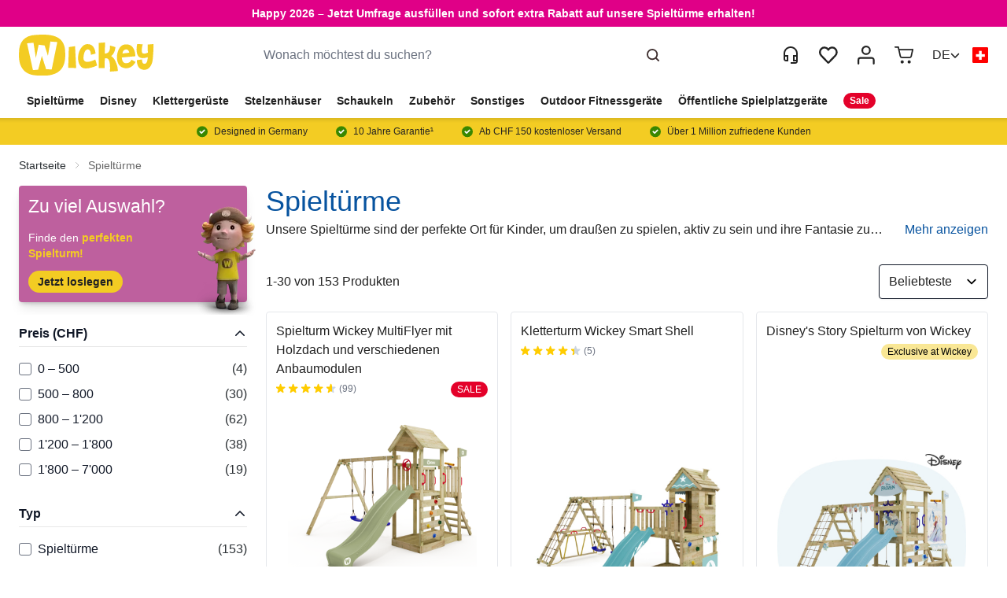

--- FILE ---
content_type: text/css; charset=utf-8
request_url: https://static.spotlersearch.com/custom/120584/1/combined.css
body_size: 106328
content:
@charset "utf-8";html body div.sooqrSearchContainer.sooqrSearchContainer-120584-1{width:1200px;margin-top:.5em;background:#fafafa;font-family:Rubik;font-size:14px;font-weight:400;-webkit-box-shadow:0 0 0 4px rgba(0,0,0,.1);box-shadow:0 0 0 4px rgba(0,0,0,.1);color:#222;border-radius:4px;-moz-box-sizing:border-box;-webkit-box-sizing:border-box;box-sizing:border-box}html body div.sooqrSearchContainer.sooqrSearchContainer-120584-1 *{font-family:Rubik;font-size:14px;line-height:1.5;color:#222;font-style:normal;font-weight:400;text-decoration:none;padding:0;margin:0;text-align:left;transition:none;-webkit-transition:none;-o-transition:none;-moz-transition:none}html body div.sooqrSearchContainer.sooqrSearchContainer-120584-1 *,html body div.sooqrSearchContainer.sooqrSearchContainer-120584-1 *:before,html body div.sooqrSearchContainer.sooqrSearchContainer-120584-1 *:after{-moz-box-sizing:border-box;-webkit-box-sizing:border-box;box-sizing:border-box}html body div.sooqrSearchContainer.sooqrSearchContainer-120584-1 i{font-style:italic}html body div.sooqrSearchContainer.sooqrSearchContainer-120584-1 strong,html body div.sooqrSearchContainer.sooqrSearchContainer-120584-1 b{font-weight:700}html body div.sooqrSearchContainer.sooqrSearchContainer-120584-1 .sqr-clear{height:0;overflow:hidden;clear:both;width:100%}html body div.sooqrSearchContainer.sooqrSearchContainer-120584-1 a.sqr-moreResults,html body div.sooqrSearchContainer.sooqrSearchContainer-120584-1 div.sqr-moreResultsLoader{clear:both;text-align:center;text-decoration:none;padding:20px 0;display:block;color:#222}html body div.sooqrSearchContainer.sooqrSearchContainer-120584-1 a.sqr-moreResults:hover{text-decoration:underline;color:#000}html body div.sooqrSearchContainer.sooqrSearchContainer-120584-1 div.sqr-moreResultsLoader{display:none;background:url(../../../global/image/v4/results_loader.gif) no-repeat 30% center}html body div.sooqrSearchContainer.sooqrSearchContainer-120584-1 .sqr-closeButton{cursor:pointer;float:right;padding:7px 30px 7px 12px;color:#fff;background:#9d9d9d url(../../../global/image/v4/close_icon.png) right center no-repeat;background-position:right 10px center;background-size:13px auto;border-radius:4px;font-weight:700;text-transform:capitalize;border:0;-webkit-transition:background-color .3s ease;-moz-transition:background-color .3s ease;-ms-transition:background-color .3s ease;-o-transition:background-color .3s ease;transition:background-color .3s ease;line-height:normal}html body div.sooqrSearchContainer.sooqrSearchContainer-120584-1 .sqr-closeButton:hover{background-color:#818181}html body div.sooqrSearchContainer.sooqrSearchContainer-120584-1 .sqr-mobile-bottom-button{cursor:pointer;padding:7px 30px 7px 12px;color:#fff;border-radius:4px;font-weight:700;text-transform:capitalize;border:0;-webkit-transition:background-color .3s ease;-moz-transition:background-color .3s ease;-ms-transition:background-color .3s ease;-o-transition:background-color .3s ease;transition:background-color .3s ease;line-height:normal;position:fixed;bottom:36px;z-index:1;height:60px;width:60px;display:none;-webkit-box-shadow:0 4px 9px 1px rgba(0,0,0,.14);-moz-box-shadow:0 4px 9px 1px rgba(0,0,0,.14);box-shadow:0 4px 9px 1px rgba(0,0,0,.14)}html body div.sooqrSearchContainer.sooqrSearchContainer-120584-1 .sqr-mobile-bottom-close-button{background:#9d9d9d url(../../../global/image/v4/close_icon.png) right center no-repeat;background-position:17px 18px;left:20px;background-size:26px 22px}html body div.sooqrSearchContainer.sooqrSearchContainer-120584-1 .sqr-mobile-bottom-up-button{background:#08a34b url(../../../global/image/v4/arrow_icon.png) right center no-repeat;background-position:17px 18px;right:20px;background-size:26px 22px}html body div.sooqrSearchContainer.sooqrSearchContainer-120584-1 div.sooqrCustom div.sqr-content{margin:1em}html body div.sooqrSearchContainer.sooqrSearchContainer-120584-1 div.sooqrCustom div.sqr-content h2{margin-bottom:.5em;color:#07539F;font-size:22px}html body div.sooqrSearchContainer.sooqrSearchContainer-120584-1 div.sooqrCustom div.sqr-content p{font-size:12px;line-height:1.5em;margin-bottom:1em}html body div.sooqrSearchContainer.sooqrSearchContainer-120584-1 div.sooqrCustom div.sqr-content a.sqr-back-link{font-size:14px;font-weight:700;background-color:#398700;background-image:url(../../../global/image/v4/bg_button.png);background-position:left top;background-repeat:repeat-x;border:1px solid #398700;color:#fff;display:inline-block;line-height:28px;padding:0 1em;margin:1em 0;text-align:center;text-decoration:none}html body div.sooqrSearchContainer.sooqrSearchContainer-120584-1 div.sooqrCustom .sqr-options{padding:5px 10px 5px 15px}html body div.sooqrSearchContainer.sooqrSearchContainer-120584-1 div.sooqrCustom .sqr-content.sqr-no-results{width:50%;margin:0 auto;margin-top:10em;background:#fff;padding:20px;border:1px solid #E5E5E5;border-radius:5px}html body div.sooqrSearchContainer.sooqrSearchContainer-120584-1 div.sooqrCustom .sqr-content.sqr-no-results h1,html body div.sooqrSearchContainer.sooqrSearchContainer-120584-1 div.sooqrCustom .sqr-content.sqr-no-results p{text-align:center}html body div.sooqrSearchContainer.sooqrSearchContainer-120584-1 div.sooqrCustom .sqr-content.sqr-no-results p:last-child{margin-top:2em}html body div.sooqrSearchContainer.sooqrSearchContainer-120584-1 div.sooqrCustom .sqr-content.sqr-no-results h1{color:#07539F;font-weight:700;font-size:150%;margin:0 0 1em 0}html body div.sooqrSearchContainer.sooqrSearchContainer-120584-1 div.sooqrCustom .sqr-content.sqr-no-results a.sqr-back-button{background-color:#07539F;color:#fff;padding:.8em .5em;border-radius:5px;margin-top:1em}html body div.sooqrSearchContainer.sooqrSearchContainer-120584-1 *{font-family:Rubik;font-size:14px;line-height:1.5;color:#222;font-style:normal;font-weight:400;text-decoration:none;padding:0;margin:0;text-align:left;transition:none;-webkit-transition:none;-o-transition:none;-moz-transition:none}html body div.sooqrSearchContainer.sooqrSearchContainer-120584-1 *,html body div.sooqrSearchContainer.sooqrSearchContainer-120584-1 *:before,html body div.sooqrSearchContainer.sooqrSearchContainer-120584-1 *:after{-moz-box-sizing:border-box;-webkit-box-sizing:border-box;box-sizing:border-box}html body div.sooqrSearchContainer.sooqrSearchContainer-120584-1 i{font-style:italic}html body div.sooqrSearchContainer.sooqrSearchContainer-120584-1 strong,html body div.sooqrSearchContainer.sooqrSearchContainer-120584-1 b{font-weight:700}html body div.sooqrSearchContainer.sooqrSearchContainer-120584-1 div.sooqrSearchResultsContainer{border-left:1px solid #dadada;margin:0 0 0 30%;background:#fff;-webkit-border-radius:0 4px 0 0;border-radius:0 4px 0 0}html body div.sooqrSearchContainer.sooqrSearchContainer-120584-1 div.sooqrSearchResultsContainer div.sooqrSearchResults{line-height:0}html body div.sooqrSearchContainer.sooqrSearchContainer-120584-1 div.sooqrSearchResultsContainer div.sooqrSearchResults div.sqr-info{border-bottom:1px solid #ebebeb;text-align:center;line-height:21px;font-size:14px;font-weight:700;margin:7px 0}html body div.sooqrSearchContainer.sooqrSearchContainer-120584-1 div.sooqrSearchResultsContainer div.sooqrSearchResults div.sqr-info *{line-height:21px;font-size:14px;font-weight:700}html body div.sooqrSearchContainer.sooqrSearchContainer-120584-1 div.sooqrSearchResultsContainer div.sooqrSearchResults div.sqr-info i{text-decoration:underline}html body div.sooqrSearchContainer.sooqrSearchContainer-120584-1 div.sooqrSearchResultsContainer div.sooqrSearchResults div.sqr-info span{white-space:nowrap}html body div.sooqrSearchContainer.sooqrSearchContainer-120584-1 div.sooqrSearchResultsContainer div.sooqrSearchResults div.sqr-results{margin:0}html body div.sooqrSearchContainer.sooqrSearchContainer-120584-1 div.sooqrSearchResultsContainer div.sooqrSearchResults div.sqr-results div.sqr-left{float:left}html body div.sooqrSearchContainer.sooqrSearchContainer-120584-1 div.sooqrSearchResultsContainer div.sooqrSearchResults div.sqr-results div.sqr-resultItem{cursor:pointer;margin:0;border-bottom:1px solid #ebebeb;overflow:hidden;padding:10px;-webkit-transition:background-color .3s ease;-moz-transition:background-color .3s ease;-ms-transition:background-color .3s ease;-o-transition:background-color .3s ease;transition:background-color .3s ease}html body div.sooqrSearchContainer.sooqrSearchContainer-120584-1 div.sooqrSearchResultsContainer div.sooqrSearchResults div.sqr-results div.sqr-resultItem div.sqr-image{width:120px;height:120px;text-align:center;float:left}html body div.sooqrSearchContainer.sooqrSearchContainer-120584-1 div.sooqrSearchResultsContainer div.sooqrSearchResults div.sqr-results div.sqr-resultItem div.sqr-image img{max-width:120px;max-height:120px}html body div.sooqrSearchContainer.sooqrSearchContainer-120584-1 div.sooqrSearchResultsContainer div.sooqrSearchResults div.sqr-results div.sqr-resultItem h3{margin:0}html body div.sooqrSearchContainer.sooqrSearchContainer-120584-1 div.sooqrSearchResultsContainer div.sooqrSearchResults div.sqr-results div.sqr-resultItem h3 a,html body div.sooqrSearchContainer.sooqrSearchContainer-120584-1 div.sooqrSearchResultsContainer div.sooqrSearchResults div.sqr-results div.sqr-resultItem h3 a:link,html body div.sooqrSearchContainer.sooqrSearchContainer-120584-1 div.sooqrSearchResultsContainer div.sooqrSearchResults div.sqr-results div.sqr-resultItem h3 a:hover{color:#07539F;text-decoration:none;font-weight:700;font-size:16px}html body div.sooqrSearchContainer.sooqrSearchContainer-120584-1 div.sooqrSearchResultsContainer div.sooqrSearchResults div.sqr-results div.sqr-resultItem h3 a:hover{text-decoration:underline}html body div.sooqrSearchContainer.sooqrSearchContainer-120584-1 div.sooqrSearchResultsContainer div.sooqrSearchResults div.sqr-results div.sqr-resultItem div.sqr-subtitle{font-weight:700;margin:0;padding:10px 0}html body div.sooqrSearchContainer.sooqrSearchContainer-120584-1 div.sooqrSearchResultsContainer div.sooqrSearchResults div.sqr-results div.sqr-resultItem .sqr-rating{width:calc(calc(14px * 1.4) * 4.2);height:calc(14px * 1.4)}html body div.sooqrSearchContainer.sooqrSearchContainer-120584-1 div.sooqrSearchResultsContainer div.sooqrSearchResults div.sqr-results div.sqr-resultItem .sqr-rating .sqr-rating-stars{font-size:calc(14px * 1.4);line-height:1;overflow:hidden}html body div.sooqrSearchContainer.sooqrSearchContainer-120584-1 div.sooqrSearchResultsContainer div.sooqrSearchResults div.sqr-results div.sqr-resultItem .sqr-rating .sqr-rating-stars::before{content:'★★★★★';-webkit-background-clip:text!important;-webkit-text-fill-color:transparent;background:#fc0}html body div.sooqrSearchContainer.sooqrSearchContainer-120584-1 div.sooqrSearchResultsContainer div.sooqrSearchResults div.sqr-results div.sqr-resultItem div.sqr-description{max-height:5.8em;overflow:hidden;line-height:1.5em}html body div.sooqrSearchContainer.sooqrSearchContainer-120584-1 div.sooqrSearchResultsContainer div.sooqrSearchResults div.sqr-results div.sqr-resultItem div.sqr-description em{font-style:normal;font-weight:700}html body div.sooqrSearchContainer.sooqrSearchContainer-120584-1 div.sooqrSearchResultsContainer div.sooqrSearchResults div.sqr-results div.sqr-resultItem div.sqr-price{clear:left;display:inline-block;font-weight:700;float:left;width:auto}html body div.sooqrSearchContainer.sooqrSearchContainer-120584-1 div.sooqrSearchResultsContainer div.sooqrSearchResults div.sqr-results div.sqr-resultItem div.sqr-price.sqr-normal-price{text-decoration:line-through;color:#222;font-weight:400;font-size:16px!important}html body div.sooqrSearchContainer.sooqrSearchContainer-120584-1 div.sooqrSearchResultsContainer div.sooqrSearchResults div.sqr-results div.sqr-resultItem div.sqr-price.sqr-discount-price{color:#222}html body div.sooqrSearchContainer.sooqrSearchContainer-120584-1 div.sooqrSearchResultsContainer div.sooqrSearchResults div.sqr-results div.sqr-resultItem a.sqr-button{background-color:#398700;clear:left;color:#fff;display:inline-block;float:left;font-weight:700;line-height:28px;margin:10px auto 0 auto;text-align:center;text-decoration:none;border-radius:4px;-webkit-transition:background-color .3s ease;-moz-transition:background-color .3s ease;-ms-transition:background-color .3s ease;-o-transition:background-color .3s ease;transition:background-color .3s ease}html body div.sooqrSearchContainer.sooqrSearchContainer-120584-1 div.sooqrSearchResultsContainer div.sooqrSearchResults div.sqr-results div.sqr-resultItem:hover{background:-moz-linear-gradient(center top,#FFFFFF,#F8F8F8) repeat scroll 0 0 transparent;border-color:#E2E2E2}html body div.sooqrSearchContainer.sooqrSearchContainer-120584-1 div.sooqrSearchResultsContainer div.sooqrSearchResults div.sqr-results div.sqr-resultItem:hover a.sqr-button{background-color:#193b00}html body div.sooqrSearchContainer.sooqrSearchContainer-120584-1 div.sooqrSearchResultsContainer div.sooqrSearchResults div.sqr-out-of-view{width:450px;padding:1em;border:1px solid #ccc;text-align:center}html body div.sooqrSearchContainer.sooqrSearchContainer-120584-1 div.sooqrSearchResultsContainer div.sooqrSearchResults div.sqr-out-of-view a,html body div.sooqrSearchContainer.sooqrSearchContainer-120584-1 div.sooqrSearchResultsContainer div.sooqrSearchResults div.sqr-out-of-view a:link,html body div.sooqrSearchContainer.sooqrSearchContainer-120584-1 div.sooqrSearchResultsContainer div.sooqrSearchResults div.sqr-out-of-view a:visited,html body div.sooqrSearchContainer.sooqrSearchContainer-120584-1 div.sooqrSearchResultsContainer div.sooqrSearchResults div.sqr-out-of-view a:hover{color:#000}html body div.sooqrSearchContainer.sooqrSearchContainer-120584-1 div.sooqrSearchResultsContainer div.sooqrSearchResults div.sqr-out-of-view a:hover{text-decoration:underline}html body div.sooqrSearchContainer.sooqrSearchContainer-120584-1 div.sooqrSearchOptionsMobile{line-height:0}html body div.sooqrSearchContainer.sooqrSearchContainer-120584-1 div.sooqrSearchOptionsMobile .sqr-options,html body div.sooqrSearchContainer.sooqrSearchContainer-120584-1 div.sooqrSearchOptionsMobile .sqr-sort,html body div.sooqrSearchContainer.sooqrSearchContainer-120584-1 div.sooqrSearchOptionsMobile .sooqrSearchMobileTabs{line-height:1em}html body div.sooqrSearchContainer.sooqrSearchContainer-120584-1 div.sooqrSearchResultsContainer div.sooqrSearchResults div.sqr-results.sqr-list div.sqr-resultItem{border-bottom:1px solid #ebebeb}html body div.sooqrSearchContainer.sooqrSearchContainer-120584-1 div.sooqrSearchResultsContainer div.sooqrSearchResults div.sqr-results.sqr-list div.sqr-left{display:none}html body div.sooqrSearchContainer.sooqrSearchContainer-120584-1 div.sooqrSearchResultsContainer div.sooqrSearchResults div.sqr-results.sqr-list div.sqr-right{margin:0}html body div.sooqrSearchContainer.sooqrSearchContainer-120584-1 div.sooqrSearchResultsContainer div.sooqrSearchResults div.sqr-results.sqr-list div.sqr-right .sqr-text{float:left;width:73%;margin-right:5%}html body div.sooqrSearchContainer.sooqrSearchContainer-120584-1 div.sooqrSearchResultsContainer div.sooqrSearchResults div.sqr-results.sqr-list div.sqr-right .sqr-text h3{font-size:16px;color:#07539F}html body div.sooqrSearchContainer.sooqrSearchContainer-120584-1 div.sooqrSearchResultsContainer div.sooqrSearchResults div.sqr-results.sqr-list div.sqr-right .sqr-text div.sqr-subtitle{display:none}html body div.sooqrSearchContainer.sooqrSearchContainer-120584-1 div.sooqrSearchResultsContainer div.sooqrSearchResults div.sqr-results.sqr-list div.sqr-right div.sqr-order{float:right;padding-left:0;width:22%}html body div.sooqrSearchContainer.sooqrSearchContainer-120584-1 div.sooqrSearchResultsContainer div.sooqrSearchResults div.sqr-results.sqr-list div.sqr-right div.sqr-price{font-size:18px;line-height:21px;text-align:center}html body div.sooqrSearchContainer.sooqrSearchContainer-120584-1 div.sooqrSearchResultsContainer div.sooqrSearchResults div.sqr-results.sqr-list div.sqr-right div.sqr-price.sqr-normal-price{font-size:15px;line-height:15px}html body div.sooqrSearchContainer.sooqrSearchContainer-120584-1 div.sooqrSearchResultsContainer div.sooqrSearchResults div.sqr-results.sqr-list div.sqr-right .sqr-button{font-size:14px;width:133px;height:28px}html body div.sooqrSearchContainer.sooqrSearchContainer-120584-1 div.sooqrSearchResultsContainer div.sooqrSearchResults div.sqr-results.sqr-grid{padding:0 10px;background:#fff;display:-webkit-box;display:-moz-box;display:-ms-flexbox;display:-webkit-flex;display:flex;-ms-flex-wrap:wrap;-webkit-flex-wrap:wrap;flex-wrap:wrap;width:100%}html body div.sooqrSearchContainer.sooqrSearchContainer-120584-1 div.sooqrSearchResultsContainer div.sooqrSearchResults div.sqr-results.sqr-grid div.sqr-resultItem{border:1px solid transparent;border-bottom-color:#ddd;width:31%;-webkit-flex:1;-moz-flex:1;-ms-flex:1;flex:0 1 auto;display:-webkit-box;display:-moz-box;display:-ms-flexbox;display:-webkit-flex;display:flex;-ms-flex-direction:column;-webkit-flex-direction:column;flex-direction:column;-webkit-justify-content:space-between;justify-content:space-between;padding:15px;margin:1%;text-align:center;overflow:unset!important}html body div.sooqrSearchContainer.sooqrSearchContainer-120584-1 div.sooqrSearchResultsContainer div.sooqrSearchResults div.sqr-results.sqr-grid div.sqr-resultItem:hover{border-color:#ddd;-webkit-box-shadow:0 0 6px 0 rgba(0,0,0,.1);box-shadow:0 0 6px 0 rgba(0,0,0,.1)}html body div.sooqrSearchContainer.sooqrSearchContainer-120584-1 div.sooqrSearchResultsContainer div.sooqrSearchResults div.sqr-results.sqr-grid div.sqr-left{float:none!important;width:auto}html body div.sooqrSearchContainer.sooqrSearchContainer-120584-1 div.sooqrSearchResultsContainer div.sooqrSearchResults div.sqr-results.sqr-grid div.sqr-left div.sqr-image{width:140px;height:140px;float:none;margin:0 auto}html body div.sooqrSearchContainer.sooqrSearchContainer-120584-1 div.sooqrSearchResultsContainer div.sooqrSearchResults div.sqr-results.sqr-grid div.sqr-right{float:none!important;margin:0}html body div.sooqrSearchContainer.sooqrSearchContainer-120584-1 div.sooqrSearchResultsContainer div.sooqrSearchResults div.sqr-results.sqr-grid div.sqr-right .sqr-text{float:none!important;width:auto}html body div.sooqrSearchContainer.sooqrSearchContainer-120584-1 div.sooqrSearchResultsContainer div.sooqrSearchResults div.sqr-results.sqr-grid div.sqr-right .sqr-text h3{font-size:12px;margin:5px 0;color:#000;min-height:5.8em;text-align:left;font-weight:700}html body div.sooqrSearchContainer.sooqrSearchContainer-120584-1 div.sooqrSearchResultsContainer div.sooqrSearchResults div.sqr-results.sqr-grid div.sqr-right .sqr-text div.sqr-description{display:none}html body div.sooqrSearchContainer.sooqrSearchContainer-120584-1 div.sooqrSearchResultsContainer div.sooqrSearchResults div.sqr-results.sqr-grid div.sqr-right .sqr-text div.sqr-subtitle{display:none}html body div.sooqrSearchContainer.sooqrSearchContainer-120584-1 div.sooqrSearchResultsContainer div.sooqrSearchResults div.sqr-results.sqr-grid div.sqr-right div.sqr-order{display:block;height:80px;width:auto;position:relative;min-height:80px}html body div.sooqrSearchContainer.sooqrSearchContainer-120584-1 div.sooqrSearchResultsContainer div.sooqrSearchResults div.sqr-results.sqr-grid div.sqr-right div.sqr-price{font-size:16px;line-height:32px;text-align:center}html body div.sooqrSearchContainer.sooqrSearchContainer-120584-1 div.sooqrSearchResultsContainer div.sooqrSearchResults div.sqr-results.sqr-grid div.sqr-right div.sqr-price.sqr-discount-price{line-height:34px;clear:none;padding-left:10px}html body div.sooqrSearchContainer.sooqrSearchContainer-120584-1 div.sooqrSearchResultsContainer div.sooqrSearchResults div.sqr-results.sqr-grid div.sqr-right div.sqr-price.sqr-normal-price{font-size:12px;line-height:32px;float:left;clear:none}html body div.sooqrSearchContainer.sooqrSearchContainer-120584-1 div.sooqrSearchResultsContainer div.sooqrSearchResults div.sqr-results.sqr-grid div.sqr-right .sqr-button{width:100%;font-size:12px;position:absolute;bottom:10px;left:0;right:0}html body div.sooqrSearchContainer.sooqrSearchContainer-120584-1 div.sooqrSearchResultsContainer div.sooqrSearchResults div.sqr-results.sqr-detail div.sqr-resultItem{border-bottom:1px solid #ebebeb;position:relative;min-height:140px}html body div.sooqrSearchContainer.sooqrSearchContainer-120584-1 div.sooqrSearchResultsContainer div.sooqrSearchResults div.sqr-results.sqr-detail div.sqr-resultItem:hover{background-color:#f5f5f5}html body div.sooqrSearchContainer.sooqrSearchContainer-120584-1 div.sooqrSearchResultsContainer div.sooqrSearchResults div.sqr-results.sqr-detail div.sqr-left{width:120px;position:absolute;left:10px;top:10px}html body div.sooqrSearchContainer.sooqrSearchContainer-120584-1 div.sooqrSearchResultsContainer div.sooqrSearchResults div.sqr-results.sqr-detail div.sqr-left div.sqr-image{text-align:center;float:left!important}html body div.sooqrSearchContainer.sooqrSearchContainer-120584-1 div.sooqrSearchResultsContainer div.sooqrSearchResults div.sqr-results.sqr-detail div.sqr-left div.sqr-image img{max-width:120px;max-height:120px}html body div.sooqrSearchContainer.sooqrSearchContainer-120584-1 div.sooqrSearchResultsContainer div.sooqrSearchResults div.sqr-results.sqr-detail div.sqr-right{margin:0 0 0 130px}html body div.sooqrSearchContainer.sooqrSearchContainer-120584-1 div.sooqrSearchResultsContainer div.sooqrSearchResults div.sqr-results.sqr-detail div.sqr-right .sqr-text{float:left!important;width:60%}html body div.sooqrSearchContainer.sooqrSearchContainer-120584-1 div.sooqrSearchResultsContainer div.sooqrSearchResults div.sqr-results.sqr-detail div.sqr-right .sqr-text h3{font-size:18px;color:#07539F;font-weight:700;margin:0 0 4px 0}html body div.sooqrSearchContainer.sooqrSearchContainer-120584-1 div.sooqrSearchResultsContainer div.sooqrSearchResults div.sqr-results.sqr-detail div.sqr-right .sqr-text div.sqr-description{line-height:1.5;max-height:40px}html body div.sooqrSearchContainer.sooqrSearchContainer-120584-1 div.sooqrSearchResultsContainer div.sooqrSearchResults div.sqr-results.sqr-detail div.sqr-right .sqr-text div.sqr-subtitle{font-weight:700;margin:0;padding:0}html body div.sooqrSearchContainer.sooqrSearchContainer-120584-1 div.sooqrSearchResultsContainer div.sooqrSearchResults div.sqr-results.sqr-detail div.sqr-right .sqr-text div.sqr-subtitle label{font-weight:700}html body div.sooqrSearchContainer.sooqrSearchContainer-120584-1 div.sooqrSearchResultsContainer div.sooqrSearchResults div.sqr-results.sqr-detail div.sqr-right div.sqr-order{float:right;width:40%;padding:0 0 0 10px;text-align:right;height:120px;position:relative}html body div.sooqrSearchContainer.sooqrSearchContainer-120584-1 div.sooqrSearchResultsContainer div.sooqrSearchResults div.sqr-results.sqr-detail div.sqr-right div.sqr-order div.sqr-price{font-size:20px;text-align:right;display:block;line-height:1.5;float:none}html body div.sooqrSearchContainer.sooqrSearchContainer-120584-1 div.sooqrSearchResultsContainer div.sooqrSearchResults div.sqr-results.sqr-detail div.sqr-right div.sqr-order div.sqr-price .sqr-normal-price{font-size:16px;line-height:1.5}html body div.sooqrSearchContainer.sooqrSearchContainer-120584-1 div.sooqrSearchResultsContainer div.sooqrSearchResults div.sqr-results.sqr-detail div.sqr-right div.sqr-order .sqr-button{padding:1px 8px;float:none;position:absolute;bottom:0;right:0}html body div.sooqrSearchContainer.sooqrSearchContainer-120584-1 .sqr-closeButton{cursor:pointer;float:right;padding:7px 30px 7px 12px;color:#fff;background:#9d9d9d url(../../../global/image/v4/close_icon.png) right center no-repeat;background-position:right 10px center;background-size:13px auto;border-radius:4px;font-weight:700;text-transform:capitalize;border:0;-webkit-transition:background-color .3s ease;-moz-transition:background-color .3s ease;-ms-transition:background-color .3s ease;-o-transition:background-color .3s ease;transition:background-color .3s ease;line-height:normal}html body div.sooqrSearchContainer.sooqrSearchContainer-120584-1 .sqr-closeButton:hover{background-color:#818181}html body div.sooqrSearchContainer.sooqrSearchContainer-120584-1 .sqr-mobile-bottom-button{cursor:pointer;padding:7px 30px 7px 12px;color:#fff;border-radius:4px;font-weight:700;text-transform:capitalize;border:0;-webkit-transition:background-color .3s ease;-moz-transition:background-color .3s ease;-ms-transition:background-color .3s ease;-o-transition:background-color .3s ease;transition:background-color .3s ease;line-height:normal;position:fixed;bottom:36px;z-index:1;height:60px;width:60px;display:none;-webkit-box-shadow:0 4px 9px 1px rgba(0,0,0,.14);-moz-box-shadow:0 4px 9px 1px rgba(0,0,0,.14);box-shadow:0 4px 9px 1px rgba(0,0,0,.14)}html body div.sooqrSearchContainer.sooqrSearchContainer-120584-1 .sqr-mobile-bottom-close-button{background:#9d9d9d url(../../../global/image/v4/close_icon.png) right center no-repeat;background-position:17px 18px;left:20px;background-size:26px 22px}html body div.sooqrSearchContainer.sooqrSearchContainer-120584-1 .sqr-mobile-bottom-up-button{background:#08a34b url(../../../global/image/v4/arrow_icon.png) right center no-repeat;background-position:17px 18px;right:20px;background-size:26px 22px}html body div.sooqrSearchContainer.sooqrSearchContainer-120584-1 div.sooqrCustom div.sqr-content{margin:1em}html body div.sooqrSearchContainer.sooqrSearchContainer-120584-1 div.sooqrCustom div.sqr-content h2{margin-bottom:.5em;color:#07539F;font-size:22px}html body div.sooqrSearchContainer.sooqrSearchContainer-120584-1 div.sooqrCustom div.sqr-content p{font-size:12px;line-height:1.5em;margin-bottom:1em}html body div.sooqrSearchContainer.sooqrSearchContainer-120584-1 div.sooqrCustom div.sqr-content a.sqr-back-link{font-size:14px;font-weight:700;background-color:#398700;background-image:url(../../../global/image/v4/bg_button.png);background-position:left top;background-repeat:repeat-x;border:1px solid #398700;color:#fff;display:inline-block;line-height:28px;padding:0 1em;margin:1em 0;text-align:center;text-decoration:none}html body div.sooqrSearchContainer.sooqrSearchContainer-120584-1 div.sooqrCustom .sqr-options{padding:5px 10px 5px 15px}html body div.sooqrSearchContainer.sooqrSearchContainer-120584-1 div.sooqrCustom .sqr-content.sqr-no-results{width:50%;margin:0 auto;margin-top:10em;background:#fff;padding:20px;border:1px solid #E5E5E5;border-radius:5px}html body div.sooqrSearchContainer.sooqrSearchContainer-120584-1 div.sooqrCustom .sqr-content.sqr-no-results h1,html body div.sooqrSearchContainer.sooqrSearchContainer-120584-1 div.sooqrCustom .sqr-content.sqr-no-results p{text-align:center}html body div.sooqrSearchContainer.sooqrSearchContainer-120584-1 div.sooqrCustom .sqr-content.sqr-no-results p:last-child{margin-top:2em}html body div.sooqrSearchContainer.sooqrSearchContainer-120584-1 div.sooqrCustom .sqr-content.sqr-no-results h1{color:#07539F;font-weight:700;font-size:150%;margin:0 0 1em 0}html body div.sooqrSearchContainer.sooqrSearchContainer-120584-1 div.sooqrCustom .sqr-content.sqr-no-results a.sqr-back-button{background-color:#07539F;color:#fff;padding:.8em .5em;border-radius:5px;margin-top:1em}html body div.sooqrSearchContainer.sooqrSearchContainer-120584-1 a.sqr-moreResults,html body div.sooqrSearchContainer.sooqrSearchContainer-120584-1 div.sqr-moreResultsLoader{clear:both;text-align:center;text-decoration:none;padding:20px 0;display:block;color:#222}html body div.sooqrSearchContainer.sooqrSearchContainer-120584-1 a.sqr-moreResults:hover{text-decoration:underline;color:#000}html body div.sooqrSearchContainer.sooqrSearchContainer-120584-1 div.sqr-moreResultsLoader{display:none;background:url(../../../global/image/v4/results_loader.gif) no-repeat 30% center}html body div.sooqrSearchContainer.sooqrSearchContainer-120584-1 div.sooqrSearchResultsContainer div.sooqrSearchResults div.sqr-options,html body div.sooqrSearchContainer.sooqrSearchContainer-120584-1 div.sooqrSearchOptionsMobile div.sqr-options{background:#f9f9f9;border-bottom:1px solid #dadada;padding:5px 10px 5px 15px;display:inline-block;width:100%;-webkit-border-radius:0 4px 0 0;border-radius:0 4px 0 0}html body div.sooqrSearchContainer.sooqrSearchContainer-120584-1 div.sooqrSearchResultsContainer div.sooqrSearchResults div.sqr-options div.sqr-sort,html body div.sooqrSearchContainer.sooqrSearchContainer-120584-1 div.sooqrSearchOptionsMobile div.sqr-options div.sqr-sort{padding:0;float:left}html body div.sooqrSearchContainer.sooqrSearchContainer-120584-1 div.sooqrSearchResultsContainer div.sooqrSearchResults div.sqr-options div.sqr-sort label,html body div.sooqrSearchContainer.sooqrSearchContainer-120584-1 div.sooqrSearchOptionsMobile div.sqr-options div.sqr-sort label{float:left;margin-right:1em}html body div.sooqrSearchContainer.sooqrSearchContainer-120584-1 div.sooqrSearchResultsContainer div.sooqrSearchResults div.sqr-options div.sqr-views label,html body div.sooqrSearchContainer.sooqrSearchContainer-120584-1 div.sooqrSearchOptionsMobile div.sqr-options div.sqr-views label{float:left}html body div.sooqrSearchContainer.sooqrSearchContainer-120584-1 div.sooqrSearchResultsContainer div.sooqrSearchResults div.sqr-options div.sqr-views ul,html body div.sooqrSearchContainer.sooqrSearchContainer-120584-1 div.sooqrSearchOptionsMobile div.sqr-options div.sqr-views ul{margin:4px 0 0 0;padding:0;float:left}html body div.sooqrSearchContainer.sooqrSearchContainer-120584-1 div.sooqrSearchResultsContainer div.sooqrSearchResults div.sqr-options div.sqr-views ul li,html body div.sooqrSearchContainer.sooqrSearchContainer-120584-1 div.sooqrSearchOptionsMobile div.sqr-options div.sqr-views ul li{list-style-type:none;float:left;font-size:0;color:transparent;width:21px;height:21px;margin-right:15px;background-color:#898989;cursor:pointer;background-size:21px auto;background-repeat:no-repeat}html body div.sooqrSearchContainer.sooqrSearchContainer-120584-1 div.sooqrSearchResultsContainer div.sooqrSearchResults div.sqr-options div.sqr-views ul li.sqr-active,html body div.sooqrSearchContainer.sooqrSearchContainer-120584-1 div.sooqrSearchOptionsMobile div.sqr-options div.sqr-views ul li.sqr-active{background-color:#07539F;cursor:default}html body div.sooqrSearchContainer.sooqrSearchContainer-120584-1 div.sooqrSearchResultsContainer div.sooqrSearchResults div.sqr-options div.sqr-views ul li.sqr-grid,html body div.sooqrSearchContainer.sooqrSearchContainer-120584-1 div.sooqrSearchOptionsMobile div.sqr-options div.sqr-views ul li.sqr-grid{background-image:url(../../../global/image/v4/bg_view_grid.png)}html body div.sooqrSearchContainer.sooqrSearchContainer-120584-1 div.sooqrSearchResultsContainer div.sooqrSearchResults div.sqr-options div.sqr-views ul li.sqr-detail,html body div.sooqrSearchContainer.sooqrSearchContainer-120584-1 div.sooqrSearchOptionsMobile div.sqr-options div.sqr-views ul li.sqr-detail{background-image:url(../../../global/image/v4/bg_view_detail.png)}html body div.sooqrSearchContainer.sooqrSearchContainer-120584-1 div.sooqrSearchResultsContainer div.sooqrSearchResults div.sqr-options div.sqr-views ul li.sqr-list,html body div.sooqrSearchContainer.sooqrSearchContainer-120584-1 div.sooqrSearchOptionsMobile div.sqr-options div.sqr-views ul li.sqr-list{background-image:url(../../../global/image/v4/bg_view_list.png)}html body div.sooqrSearchContainer.sooqrSearchContainer-120584-1 div.sooqrSearchResultsContainer div.sooqrSearchResults div.sqr-options.sqr-fixed,html body div.sooqrSearchContainer.sooqrSearchContainer-120584-1 div.sooqrSearchOptionsMobile div.sqr-options.sqr-fixed{position:fixed;top:0}html body div.sooqrSearchContainer.sooqrSearchContainer-120584-1 .ui-helper-hidden{display:none}html body div.sooqrSearchContainer.sooqrSearchContainer-120584-1 .ui-helper-hidden-accessible{position:absolute!important;clip:rect(1px 1px 1px 1px);clip:rect(1px,1px,1px,1px)}html body div.sooqrSearchContainer.sooqrSearchContainer-120584-1 .ui-helper-reset{margin:0;padding:0;border:0;outline:0;line-height:1.3;text-decoration:none;font-size:100%;list-style:none}html body div.sooqrSearchContainer.sooqrSearchContainer-120584-1 .ui-helper-clearfix:after{content:".";display:block;height:0;clear:both;visibility:hidden}html body div.sooqrSearchContainer.sooqrSearchContainer-120584-1 .ui-helper-clearfix{display:inline-block}html body div.sooqrSearchContainer.sooqrSearchContainer-120584-1 * html .ui-helper-clearfix{height:1%}html body div.sooqrSearchContainer.sooqrSearchContainer-120584-1 .ui-helper-clearfix{display:block}html body div.sooqrSearchContainer.sooqrSearchContainer-120584-1 .ui-helper-zfix{width:100%;height:100%;top:0;left:0;position:absolute;opacity:0;filter:Alpha(Opacity=0)}html body div.sooqrSearchContainer.sooqrSearchContainer-120584-1 .ui-state-disabled{cursor:default!important}html body div.sooqrSearchContainer.sooqrSearchContainer-120584-1 .ui-icon{display:block;text-indent:-99999px;overflow:hidden;background-repeat:no-repeat}html body div.sooqrSearchContainer.sooqrSearchContainer-120584-1 .ui-widget-overlay{position:absolute;top:0;left:0;width:100%;height:100%}html body div.sooqrSearchContainer.sooqrSearchContainer-120584-1 .ui-widget{font-family:Trebuchet MS,Tahoma,Verdana,Arial,sans-serif;font-size:1.1em}html body div.sooqrSearchContainer.sooqrSearchContainer-120584-1 .ui-widget .ui-widget{font-size:1em}html body div.sooqrSearchContainer.sooqrSearchContainer-120584-1 .ui-widget input,html body div.sooqrSearchContainer.sooqrSearchContainer-120584-1 .ui-widget select,html body div.sooqrSearchContainer.sooqrSearchContainer-120584-1 .ui-widget textarea,html body div.sooqrSearchContainer.sooqrSearchContainer-120584-1 .ui-widget button{font-family:Trebuchet MS,Tahoma,Verdana,Arial,sans-serif;font-size:1em}html body div.sooqrSearchContainer.sooqrSearchContainer-120584-1 .ui-widget-content{border:1px solid #ddd;background:#eee;color:#333}html body div.sooqrSearchContainer.sooqrSearchContainer-120584-1 .ui-widget-content a{color:#333}html body div.sooqrSearchContainer.sooqrSearchContainer-120584-1 .ui-widget-header{border:1px solid #e78f08;background:#f6a828;color:#fff;font-weight:700}html body div.sooqrSearchContainer.sooqrSearchContainer-120584-1 .ui-widget-header a{color:#fff}html body div.sooqrSearchContainer.sooqrSearchContainer-120584-1 .ui-state-default,html body div.sooqrSearchContainer.sooqrSearchContainer-120584-1 .ui-widget-content .ui-state-default,html body div.sooqrSearchContainer.sooqrSearchContainer-120584-1 .ui-widget-header .ui-state-default{border:1px solid #ccc;background:#f6f6f6;font-weight:700;color:#1c94c4}html body div.sooqrSearchContainer.sooqrSearchContainer-120584-1 .ui-state-default a,html body div.sooqrSearchContainer.sooqrSearchContainer-120584-1 .ui-state-default a:link,html body div.sooqrSearchContainer.sooqrSearchContainer-120584-1 .ui-state-default a:visited{color:#1c94c4;text-decoration:none}html body div.sooqrSearchContainer.sooqrSearchContainer-120584-1 .ui-state-hover,html body div.sooqrSearchContainer.sooqrSearchContainer-120584-1 .ui-widget-content .ui-state-hover,html body div.sooqrSearchContainer.sooqrSearchContainer-120584-1 .ui-widget-header .ui-state-hover,html body div.sooqrSearchContainer.sooqrSearchContainer-120584-1 .ui-state-focus,html body div.sooqrSearchContainer.sooqrSearchContainer-120584-1 .ui-widget-content .ui-state-focus,html body div.sooqrSearchContainer.sooqrSearchContainer-120584-1 .ui-widget-header .ui-state-focus{border:1px solid #fbcb09;background:#fdf5ce;font-weight:700;color:#c77405}html body div.sooqrSearchContainer.sooqrSearchContainer-120584-1 .ui-state-hover a,html body div.sooqrSearchContainer.sooqrSearchContainer-120584-1 .ui-state-hover a:hover{color:#c77405;text-decoration:none}html body div.sooqrSearchContainer.sooqrSearchContainer-120584-1 .ui-state-active,html body div.sooqrSearchContainer.sooqrSearchContainer-120584-1 .ui-widget-content .ui-state-active,html body div.sooqrSearchContainer.sooqrSearchContainer-120584-1 .ui-widget-header .ui-state-active{border:1px solid #fbd850;background:#fff;font-weight:700;color:#eb8f00}html body div.sooqrSearchContainer.sooqrSearchContainer-120584-1 .ui-state-active a,html body div.sooqrSearchContainer.sooqrSearchContainer-120584-1 .ui-state-active a:link,html body div.sooqrSearchContainer.sooqrSearchContainer-120584-1 .ui-state-active a:visited{color:#eb8f00;text-decoration:none}html body div.sooqrSearchContainer.sooqrSearchContainer-120584-1 .ui-widget :active{outline:none}html body div.sooqrSearchContainer.sooqrSearchContainer-120584-1 .ui-state-highlight,html body div.sooqrSearchContainer.sooqrSearchContainer-120584-1 .ui-widget-content .ui-state-highlight,html body div.sooqrSearchContainer.sooqrSearchContainer-120584-1 .ui-widget-header .ui-state-highlight{border:1px solid #fed22f;background:#ffe45c;color:#363636}html body div.sooqrSearchContainer.sooqrSearchContainer-120584-1 .ui-state-highlight a,html body div.sooqrSearchContainer.sooqrSearchContainer-120584-1 .ui-widget-content .ui-state-highlight a,html body div.sooqrSearchContainer.sooqrSearchContainer-120584-1 .ui-widget-header .ui-state-highlight a{color:#363636}html body div.sooqrSearchContainer.sooqrSearchContainer-120584-1 .ui-state-error,html body div.sooqrSearchContainer.sooqrSearchContainer-120584-1 .ui-widget-content .ui-state-error,html body div.sooqrSearchContainer.sooqrSearchContainer-120584-1 .ui-widget-header .ui-state-error{border:1px solid #cd0a0a;background:#b81900;color:#fff}html body div.sooqrSearchContainer.sooqrSearchContainer-120584-1 .ui-state-error a,html body div.sooqrSearchContainer.sooqrSearchContainer-120584-1 .ui-widget-content .ui-state-error a,html body div.sooqrSearchContainer.sooqrSearchContainer-120584-1 .ui-widget-header .ui-state-error a{color:#fff}html body div.sooqrSearchContainer.sooqrSearchContainer-120584-1 .ui-state-error-text,html body div.sooqrSearchContainer.sooqrSearchContainer-120584-1 .ui-widget-content .ui-state-error-text,html body div.sooqrSearchContainer.sooqrSearchContainer-120584-1 .ui-widget-header .ui-state-error-text{color:#fff}html body div.sooqrSearchContainer.sooqrSearchContainer-120584-1 .ui-priority-primary,html body div.sooqrSearchContainer.sooqrSearchContainer-120584-1 .ui-widget-content .ui-priority-primary,html body div.sooqrSearchContainer.sooqrSearchContainer-120584-1 .ui-widget-header .ui-priority-primary{font-weight:700}html body div.sooqrSearchContainer.sooqrSearchContainer-120584-1 .ui-priority-secondary,html body div.sooqrSearchContainer.sooqrSearchContainer-120584-1 .ui-widget-content .ui-priority-secondary,html body div.sooqrSearchContainer.sooqrSearchContainer-120584-1 .ui-widget-header .ui-priority-secondary{opacity:.7;filter:Alpha(Opacity=70);font-weight:400}html body div.sooqrSearchContainer.sooqrSearchContainer-120584-1 .ui-state-disabled,html body div.sooqrSearchContainer.sooqrSearchContainer-120584-1 .ui-widget-content .ui-state-disabled,html body div.sooqrSearchContainer.sooqrSearchContainer-120584-1 .ui-widget-header .ui-state-disabled{opacity:.35;filter:Alpha(Opacity=35);background-image:none}html body div.sooqrSearchContainer.sooqrSearchContainer-120584-1 .ui-icon{width:16px;height:16px}html body div.sooqrSearchContainer.sooqrSearchContainer-120584-1 .ui-icon-carat-1-n{background-position:0 0}html body div.sooqrSearchContainer.sooqrSearchContainer-120584-1 .ui-icon-carat-1-ne{background-position:-16px 0}html body div.sooqrSearchContainer.sooqrSearchContainer-120584-1 .ui-icon-carat-1-e{background-position:-32px 0}html body div.sooqrSearchContainer.sooqrSearchContainer-120584-1 .ui-icon-carat-1-se{background-position:-48px 0}html body div.sooqrSearchContainer.sooqrSearchContainer-120584-1 .ui-icon-carat-1-s{background-position:-64px 0}html body div.sooqrSearchContainer.sooqrSearchContainer-120584-1 .ui-icon-carat-1-sw{background-position:-80px 0}html body div.sooqrSearchContainer.sooqrSearchContainer-120584-1 .ui-icon-carat-1-w{background-position:-96px 0}html body div.sooqrSearchContainer.sooqrSearchContainer-120584-1 .ui-icon-carat-1-nw{background-position:-112px 0}html body div.sooqrSearchContainer.sooqrSearchContainer-120584-1 .ui-icon-carat-2-n-s{background-position:-128px 0}html body div.sooqrSearchContainer.sooqrSearchContainer-120584-1 .ui-icon-carat-2-e-w{background-position:-144px 0}html body div.sooqrSearchContainer.sooqrSearchContainer-120584-1 .ui-icon-triangle-1-n{background-position:0 -16px}html body div.sooqrSearchContainer.sooqrSearchContainer-120584-1 .ui-icon-triangle-1-ne{background-position:-16px -16px}html body div.sooqrSearchContainer.sooqrSearchContainer-120584-1 .ui-icon-triangle-1-e{background-position:-32px -16px}html body div.sooqrSearchContainer.sooqrSearchContainer-120584-1 .ui-icon-triangle-1-se{background-position:-48px -16px}html body div.sooqrSearchContainer.sooqrSearchContainer-120584-1 .ui-icon-triangle-1-s{background-position:-64px -16px}html body div.sooqrSearchContainer.sooqrSearchContainer-120584-1 .ui-icon-triangle-1-sw{background-position:-80px -16px}html body div.sooqrSearchContainer.sooqrSearchContainer-120584-1 .ui-icon-triangle-1-w{background-position:-96px -16px}html body div.sooqrSearchContainer.sooqrSearchContainer-120584-1 .ui-icon-triangle-1-nw{background-position:-112px -16px}html body div.sooqrSearchContainer.sooqrSearchContainer-120584-1 .ui-icon-triangle-2-n-s{background-position:-128px -16px}html body div.sooqrSearchContainer.sooqrSearchContainer-120584-1 .ui-icon-triangle-2-e-w{background-position:-144px -16px}html body div.sooqrSearchContainer.sooqrSearchContainer-120584-1 .ui-icon-arrow-1-n{background-position:0 -32px}html body div.sooqrSearchContainer.sooqrSearchContainer-120584-1 .ui-icon-arrow-1-ne{background-position:-16px -32px}html body div.sooqrSearchContainer.sooqrSearchContainer-120584-1 .ui-icon-arrow-1-e{background-position:-32px -32px}html body div.sooqrSearchContainer.sooqrSearchContainer-120584-1 .ui-icon-arrow-1-se{background-position:-48px -32px}html body div.sooqrSearchContainer.sooqrSearchContainer-120584-1 .ui-icon-arrow-1-s{background-position:-64px -32px}html body div.sooqrSearchContainer.sooqrSearchContainer-120584-1 .ui-icon-arrow-1-sw{background-position:-80px -32px}html body div.sooqrSearchContainer.sooqrSearchContainer-120584-1 .ui-icon-arrow-1-w{background-position:-96px -32px}html body div.sooqrSearchContainer.sooqrSearchContainer-120584-1 .ui-icon-arrow-1-nw{background-position:-112px -32px}html body div.sooqrSearchContainer.sooqrSearchContainer-120584-1 .ui-icon-arrow-2-n-s{background-position:-128px -32px}html body div.sooqrSearchContainer.sooqrSearchContainer-120584-1 .ui-icon-arrow-2-ne-sw{background-position:-144px -32px}html body div.sooqrSearchContainer.sooqrSearchContainer-120584-1 .ui-icon-arrow-2-e-w{background-position:-160px -32px}html body div.sooqrSearchContainer.sooqrSearchContainer-120584-1 .ui-icon-arrow-2-se-nw{background-position:-176px -32px}html body div.sooqrSearchContainer.sooqrSearchContainer-120584-1 .ui-icon-arrowstop-1-n{background-position:-192px -32px}html body div.sooqrSearchContainer.sooqrSearchContainer-120584-1 .ui-icon-arrowstop-1-e{background-position:-208px -32px}html body div.sooqrSearchContainer.sooqrSearchContainer-120584-1 .ui-icon-arrowstop-1-s{background-position:-224px -32px}html body div.sooqrSearchContainer.sooqrSearchContainer-120584-1 .ui-icon-arrowstop-1-w{background-position:-240px -32px}html body div.sooqrSearchContainer.sooqrSearchContainer-120584-1 .ui-icon-arrowthick-1-n{background-position:0 -48px}html body div.sooqrSearchContainer.sooqrSearchContainer-120584-1 .ui-icon-arrowthick-1-ne{background-position:-16px -48px}html body div.sooqrSearchContainer.sooqrSearchContainer-120584-1 .ui-icon-arrowthick-1-e{background-position:-32px -48px}html body div.sooqrSearchContainer.sooqrSearchContainer-120584-1 .ui-icon-arrowthick-1-se{background-position:-48px -48px}html body div.sooqrSearchContainer.sooqrSearchContainer-120584-1 .ui-icon-arrowthick-1-s{background-position:-64px -48px}html body div.sooqrSearchContainer.sooqrSearchContainer-120584-1 .ui-icon-arrowthick-1-sw{background-position:-80px -48px}html body div.sooqrSearchContainer.sooqrSearchContainer-120584-1 .ui-icon-arrowthick-1-w{background-position:-96px -48px}html body div.sooqrSearchContainer.sooqrSearchContainer-120584-1 .ui-icon-arrowthick-1-nw{background-position:-112px -48px}html body div.sooqrSearchContainer.sooqrSearchContainer-120584-1 .ui-icon-arrowthick-2-n-s{background-position:-128px -48px}html body div.sooqrSearchContainer.sooqrSearchContainer-120584-1 .ui-icon-arrowthick-2-ne-sw{background-position:-144px -48px}html body div.sooqrSearchContainer.sooqrSearchContainer-120584-1 .ui-icon-arrowthick-2-e-w{background-position:-160px -48px}html body div.sooqrSearchContainer.sooqrSearchContainer-120584-1 .ui-icon-arrowthick-2-se-nw{background-position:-176px -48px}html body div.sooqrSearchContainer.sooqrSearchContainer-120584-1 .ui-icon-arrowthickstop-1-n{background-position:-192px -48px}html body div.sooqrSearchContainer.sooqrSearchContainer-120584-1 .ui-icon-arrowthickstop-1-e{background-position:-208px -48px}html body div.sooqrSearchContainer.sooqrSearchContainer-120584-1 .ui-icon-arrowthickstop-1-s{background-position:-224px -48px}html body div.sooqrSearchContainer.sooqrSearchContainer-120584-1 .ui-icon-arrowthickstop-1-w{background-position:-240px -48px}html body div.sooqrSearchContainer.sooqrSearchContainer-120584-1 .ui-icon-arrowreturnthick-1-w{background-position:0 -64px}html body div.sooqrSearchContainer.sooqrSearchContainer-120584-1 .ui-icon-arrowreturnthick-1-n{background-position:-16px -64px}html body div.sooqrSearchContainer.sooqrSearchContainer-120584-1 .ui-icon-arrowreturnthick-1-e{background-position:-32px -64px}html body div.sooqrSearchContainer.sooqrSearchContainer-120584-1 .ui-icon-arrowreturnthick-1-s{background-position:-48px -64px}html body div.sooqrSearchContainer.sooqrSearchContainer-120584-1 .ui-icon-arrowreturn-1-w{background-position:-64px -64px}html body div.sooqrSearchContainer.sooqrSearchContainer-120584-1 .ui-icon-arrowreturn-1-n{background-position:-80px -64px}html body div.sooqrSearchContainer.sooqrSearchContainer-120584-1 .ui-icon-arrowreturn-1-e{background-position:-96px -64px}html body div.sooqrSearchContainer.sooqrSearchContainer-120584-1 .ui-icon-arrowreturn-1-s{background-position:-112px -64px}html body div.sooqrSearchContainer.sooqrSearchContainer-120584-1 .ui-icon-arrowrefresh-1-w{background-position:-128px -64px}html body div.sooqrSearchContainer.sooqrSearchContainer-120584-1 .ui-icon-arrowrefresh-1-n{background-position:-144px -64px}html body div.sooqrSearchContainer.sooqrSearchContainer-120584-1 .ui-icon-arrowrefresh-1-e{background-position:-160px -64px}html body div.sooqrSearchContainer.sooqrSearchContainer-120584-1 .ui-icon-arrowrefresh-1-s{background-position:-176px -64px}html body div.sooqrSearchContainer.sooqrSearchContainer-120584-1 .ui-icon-arrow-4{background-position:0 -80px}html body div.sooqrSearchContainer.sooqrSearchContainer-120584-1 .ui-icon-arrow-4-diag{background-position:-16px -80px}html body div.sooqrSearchContainer.sooqrSearchContainer-120584-1 .ui-icon-extlink{background-position:-32px -80px}html body div.sooqrSearchContainer.sooqrSearchContainer-120584-1 .ui-icon-newwin{background-position:-48px -80px}html body div.sooqrSearchContainer.sooqrSearchContainer-120584-1 .ui-icon-refresh{background-position:-64px -80px}html body div.sooqrSearchContainer.sooqrSearchContainer-120584-1 .ui-icon-shuffle{background-position:-80px -80px}html body div.sooqrSearchContainer.sooqrSearchContainer-120584-1 .ui-icon-transfer-e-w{background-position:-96px -80px}html body div.sooqrSearchContainer.sooqrSearchContainer-120584-1 .ui-icon-transferthick-e-w{background-position:-112px -80px}html body div.sooqrSearchContainer.sooqrSearchContainer-120584-1 .ui-icon-folder-collapsed{background-position:0 -96px}html body div.sooqrSearchContainer.sooqrSearchContainer-120584-1 .ui-icon-folder-open{background-position:-16px -96px}html body div.sooqrSearchContainer.sooqrSearchContainer-120584-1 .ui-icon-document{background-position:-32px -96px}html body div.sooqrSearchContainer.sooqrSearchContainer-120584-1 .ui-icon-document-b{background-position:-48px -96px}html body div.sooqrSearchContainer.sooqrSearchContainer-120584-1 .ui-icon-note{background-position:-64px -96px}html body div.sooqrSearchContainer.sooqrSearchContainer-120584-1 .ui-icon-mail-closed{background-position:-80px -96px}html body div.sooqrSearchContainer.sooqrSearchContainer-120584-1 .ui-icon-mail-open{background-position:-96px -96px}html body div.sooqrSearchContainer.sooqrSearchContainer-120584-1 .ui-icon-suitcase{background-position:-112px -96px}html body div.sooqrSearchContainer.sooqrSearchContainer-120584-1 .ui-icon-comment{background-position:-128px -96px}html body div.sooqrSearchContainer.sooqrSearchContainer-120584-1 .ui-icon-person{background-position:-144px -96px}html body div.sooqrSearchContainer.sooqrSearchContainer-120584-1 .ui-icon-print{background-position:-160px -96px}html body div.sooqrSearchContainer.sooqrSearchContainer-120584-1 .ui-icon-trash{background-position:-176px -96px}html body div.sooqrSearchContainer.sooqrSearchContainer-120584-1 .ui-icon-locked{background-position:-192px -96px}html body div.sooqrSearchContainer.sooqrSearchContainer-120584-1 .ui-icon-unlocked{background-position:-208px -96px}html body div.sooqrSearchContainer.sooqrSearchContainer-120584-1 .ui-icon-bookmark{background-position:-224px -96px}html body div.sooqrSearchContainer.sooqrSearchContainer-120584-1 .ui-icon-tag{background-position:-240px -96px}html body div.sooqrSearchContainer.sooqrSearchContainer-120584-1 .ui-icon-home{background-position:0 -112px}html body div.sooqrSearchContainer.sooqrSearchContainer-120584-1 .ui-icon-flag{background-position:-16px -112px}html body div.sooqrSearchContainer.sooqrSearchContainer-120584-1 .ui-icon-calendar{background-position:-32px -112px}html body div.sooqrSearchContainer.sooqrSearchContainer-120584-1 .ui-icon-cart{background-position:-48px -112px}html body div.sooqrSearchContainer.sooqrSearchContainer-120584-1 .ui-icon-pencil{background-position:-64px -112px}html body div.sooqrSearchContainer.sooqrSearchContainer-120584-1 .ui-icon-clock{background-position:-80px -112px}html body div.sooqrSearchContainer.sooqrSearchContainer-120584-1 .ui-icon-disk{background-position:-96px -112px}html body div.sooqrSearchContainer.sooqrSearchContainer-120584-1 .ui-icon-calculator{background-position:-112px -112px}html body div.sooqrSearchContainer.sooqrSearchContainer-120584-1 .ui-icon-zoomin{background-position:-128px -112px}html body div.sooqrSearchContainer.sooqrSearchContainer-120584-1 .ui-icon-zoomout{background-position:-144px -112px}html body div.sooqrSearchContainer.sooqrSearchContainer-120584-1 .ui-icon-search{background-position:-160px -112px}html body div.sooqrSearchContainer.sooqrSearchContainer-120584-1 .ui-icon-wrench{background-position:-176px -112px}html body div.sooqrSearchContainer.sooqrSearchContainer-120584-1 .ui-icon-gear{background-position:-192px -112px}html body div.sooqrSearchContainer.sooqrSearchContainer-120584-1 .ui-icon-heart{background-position:-208px -112px}html body div.sooqrSearchContainer.sooqrSearchContainer-120584-1 .ui-icon-star{background-position:-224px -112px}html body div.sooqrSearchContainer.sooqrSearchContainer-120584-1 .ui-icon-link{background-position:-240px -112px}html body div.sooqrSearchContainer.sooqrSearchContainer-120584-1 .ui-icon-cancel{background-position:0 -128px}html body div.sooqrSearchContainer.sooqrSearchContainer-120584-1 .ui-icon-plus{background-position:-16px -128px}html body div.sooqrSearchContainer.sooqrSearchContainer-120584-1 .ui-icon-plusthick{background-position:-32px -128px}html body div.sooqrSearchContainer.sooqrSearchContainer-120584-1 .ui-icon-minus{background-position:-48px -128px}html body div.sooqrSearchContainer.sooqrSearchContainer-120584-1 .ui-icon-minusthick{background-position:-64px -128px}html body div.sooqrSearchContainer.sooqrSearchContainer-120584-1 .ui-icon-close{background-position:-80px -128px}html body div.sooqrSearchContainer.sooqrSearchContainer-120584-1 .ui-icon-closethick{background-position:-96px -128px}html body div.sooqrSearchContainer.sooqrSearchContainer-120584-1 .ui-icon-key{background-position:-112px -128px}html body div.sooqrSearchContainer.sooqrSearchContainer-120584-1 .ui-icon-lightbulb{background-position:-128px -128px}html body div.sooqrSearchContainer.sooqrSearchContainer-120584-1 .ui-icon-scissors{background-position:-144px -128px}html body div.sooqrSearchContainer.sooqrSearchContainer-120584-1 .ui-icon-clipboard{background-position:-160px -128px}html body div.sooqrSearchContainer.sooqrSearchContainer-120584-1 .ui-icon-copy{background-position:-176px -128px}html body div.sooqrSearchContainer.sooqrSearchContainer-120584-1 .ui-icon-contact{background-position:-192px -128px}html body div.sooqrSearchContainer.sooqrSearchContainer-120584-1 .ui-icon-image{background-position:-208px -128px}html body div.sooqrSearchContainer.sooqrSearchContainer-120584-1 .ui-icon-video{background-position:-224px -128px}html body div.sooqrSearchContainer.sooqrSearchContainer-120584-1 .ui-icon-script{background-position:-240px -128px}html body div.sooqrSearchContainer.sooqrSearchContainer-120584-1 .ui-icon-alert{background-position:0 -144px}html body div.sooqrSearchContainer.sooqrSearchContainer-120584-1 .ui-icon-info{background-position:-16px -144px}html body div.sooqrSearchContainer.sooqrSearchContainer-120584-1 .ui-icon-notice{background-position:-32px -144px}html body div.sooqrSearchContainer.sooqrSearchContainer-120584-1 .ui-icon-help{background-position:-48px -144px}html body div.sooqrSearchContainer.sooqrSearchContainer-120584-1 .ui-icon-check{background-position:-64px -144px}html body div.sooqrSearchContainer.sooqrSearchContainer-120584-1 .ui-icon-bullet{background-position:-80px -144px}html body div.sooqrSearchContainer.sooqrSearchContainer-120584-1 .ui-icon-radio-off{background-position:-96px -144px}html body div.sooqrSearchContainer.sooqrSearchContainer-120584-1 .ui-icon-radio-on{background-position:-112px -144px}html body div.sooqrSearchContainer.sooqrSearchContainer-120584-1 .ui-icon-pin-w{background-position:-128px -144px}html body div.sooqrSearchContainer.sooqrSearchContainer-120584-1 .ui-icon-pin-s{background-position:-144px -144px}html body div.sooqrSearchContainer.sooqrSearchContainer-120584-1 .ui-icon-play{background-position:0 -160px}html body div.sooqrSearchContainer.sooqrSearchContainer-120584-1 .ui-icon-pause{background-position:-16px -160px}html body div.sooqrSearchContainer.sooqrSearchContainer-120584-1 .ui-icon-seek-next{background-position:-32px -160px}html body div.sooqrSearchContainer.sooqrSearchContainer-120584-1 .ui-icon-seek-prev{background-position:-48px -160px}html body div.sooqrSearchContainer.sooqrSearchContainer-120584-1 .ui-icon-seek-end{background-position:-64px -160px}html body div.sooqrSearchContainer.sooqrSearchContainer-120584-1 .ui-icon-seek-start{background-position:-80px -160px}html body div.sooqrSearchContainer.sooqrSearchContainer-120584-1 .ui-icon-seek-first{background-position:-80px -160px}html body div.sooqrSearchContainer.sooqrSearchContainer-120584-1 .ui-icon-stop{background-position:-96px -160px}html body div.sooqrSearchContainer.sooqrSearchContainer-120584-1 .ui-icon-eject{background-position:-112px -160px}html body div.sooqrSearchContainer.sooqrSearchContainer-120584-1 .ui-icon-volume-off{background-position:-128px -160px}html body div.sooqrSearchContainer.sooqrSearchContainer-120584-1 .ui-icon-volume-on{background-position:-144px -160px}html body div.sooqrSearchContainer.sooqrSearchContainer-120584-1 .ui-icon-power{background-position:0 -176px}html body div.sooqrSearchContainer.sooqrSearchContainer-120584-1 .ui-icon-signal-diag{background-position:-16px -176px}html body div.sooqrSearchContainer.sooqrSearchContainer-120584-1 .ui-icon-signal{background-position:-32px -176px}html body div.sooqrSearchContainer.sooqrSearchContainer-120584-1 .ui-icon-battery-0{background-position:-48px -176px}html body div.sooqrSearchContainer.sooqrSearchContainer-120584-1 .ui-icon-battery-1{background-position:-64px -176px}html body div.sooqrSearchContainer.sooqrSearchContainer-120584-1 .ui-icon-battery-2{background-position:-80px -176px}html body div.sooqrSearchContainer.sooqrSearchContainer-120584-1 .ui-icon-battery-3{background-position:-96px -176px}html body div.sooqrSearchContainer.sooqrSearchContainer-120584-1 .ui-icon-circle-plus{background-position:0 -192px}html body div.sooqrSearchContainer.sooqrSearchContainer-120584-1 .ui-icon-circle-minus{background-position:-16px -192px}html body div.sooqrSearchContainer.sooqrSearchContainer-120584-1 .ui-icon-circle-close{background-position:-32px -192px}html body div.sooqrSearchContainer.sooqrSearchContainer-120584-1 .ui-icon-circle-triangle-e{background-position:-48px -192px}html body div.sooqrSearchContainer.sooqrSearchContainer-120584-1 .ui-icon-circle-triangle-s{background-position:-64px -192px}html body div.sooqrSearchContainer.sooqrSearchContainer-120584-1 .ui-icon-circle-triangle-w{background-position:-80px -192px}html body div.sooqrSearchContainer.sooqrSearchContainer-120584-1 .ui-icon-circle-triangle-n{background-position:-96px -192px}html body div.sooqrSearchContainer.sooqrSearchContainer-120584-1 .ui-icon-circle-arrow-e{background-position:-112px -192px}html body div.sooqrSearchContainer.sooqrSearchContainer-120584-1 .ui-icon-circle-arrow-s{background-position:-128px -192px}html body div.sooqrSearchContainer.sooqrSearchContainer-120584-1 .ui-icon-circle-arrow-w{background-position:-144px -192px}html body div.sooqrSearchContainer.sooqrSearchContainer-120584-1 .ui-icon-circle-arrow-n{background-position:-160px -192px}html body div.sooqrSearchContainer.sooqrSearchContainer-120584-1 .ui-icon-circle-zoomin{background-position:-176px -192px}html body div.sooqrSearchContainer.sooqrSearchContainer-120584-1 .ui-icon-circle-zoomout{background-position:-192px -192px}html body div.sooqrSearchContainer.sooqrSearchContainer-120584-1 .ui-icon-circle-check{background-position:-208px -192px}html body div.sooqrSearchContainer.sooqrSearchContainer-120584-1 .ui-icon-circlesmall-plus{background-position:0 -208px}html body div.sooqrSearchContainer.sooqrSearchContainer-120584-1 .ui-icon-circlesmall-minus{background-position:-16px -208px}html body div.sooqrSearchContainer.sooqrSearchContainer-120584-1 .ui-icon-circlesmall-close{background-position:-32px -208px}html body div.sooqrSearchContainer.sooqrSearchContainer-120584-1 .ui-icon-squaresmall-plus{background-position:-48px -208px}html body div.sooqrSearchContainer.sooqrSearchContainer-120584-1 .ui-icon-squaresmall-minus{background-position:-64px -208px}html body div.sooqrSearchContainer.sooqrSearchContainer-120584-1 .ui-icon-squaresmall-close{background-position:-80px -208px}html body div.sooqrSearchContainer.sooqrSearchContainer-120584-1 .ui-icon-grip-dotted-vertical{background-position:0 -224px}html body div.sooqrSearchContainer.sooqrSearchContainer-120584-1 .ui-icon-grip-dotted-horizontal{background-position:-16px -224px}html body div.sooqrSearchContainer.sooqrSearchContainer-120584-1 .ui-icon-grip-solid-vertical{background-position:-32px -224px}html body div.sooqrSearchContainer.sooqrSearchContainer-120584-1 .ui-icon-grip-solid-horizontal{background-position:-48px -224px}html body div.sooqrSearchContainer.sooqrSearchContainer-120584-1 .ui-icon-gripsmall-diagonal-se{background-position:-64px -224px}html body div.sooqrSearchContainer.sooqrSearchContainer-120584-1 .ui-icon-grip-diagonal-se{background-position:-80px -224px}html body div.sooqrSearchContainer.sooqrSearchContainer-120584-1 .ui-corner-tl{-moz-border-radius-topleft:4px;-webkit-border-top-left-radius:4px;border-top-left-radius:4px}html body div.sooqrSearchContainer.sooqrSearchContainer-120584-1 .ui-corner-tr{-moz-border-radius-topright:4px;-webkit-border-top-right-radius:4px;border-top-right-radius:4px}html body div.sooqrSearchContainer.sooqrSearchContainer-120584-1 .ui-corner-bl{-moz-border-radius-bottomleft:4px;-webkit-border-bottom-left-radius:4px;border-bottom-left-radius:4px}html body div.sooqrSearchContainer.sooqrSearchContainer-120584-1 .ui-corner-br{-moz-border-radius-bottomright:4px;-webkit-border-bottom-right-radius:4px;border-bottom-right-radius:4px}html body div.sooqrSearchContainer.sooqrSearchContainer-120584-1 .ui-corner-top{-moz-border-radius-topleft:4px;-webkit-border-top-left-radius:4px;border-top-left-radius:4px;-moz-border-radius-topright:4px;-webkit-border-top-right-radius:4px;border-top-right-radius:4px}html body div.sooqrSearchContainer.sooqrSearchContainer-120584-1 .ui-corner-bottom{-moz-border-radius-bottomleft:4px;-webkit-border-bottom-left-radius:4px;border-bottom-left-radius:4px;-moz-border-radius-bottomright:4px;-webkit-border-bottom-right-radius:4px;border-bottom-right-radius:4px}html body div.sooqrSearchContainer.sooqrSearchContainer-120584-1 .ui-corner-right{-moz-border-radius-topright:4px;-webkit-border-top-right-radius:4px;border-top-right-radius:4px;-moz-border-radius-bottomright:4px;-webkit-border-bottom-right-radius:4px;border-bottom-right-radius:4px}html body div.sooqrSearchContainer.sooqrSearchContainer-120584-1 .ui-corner-left{-moz-border-radius-topleft:4px;-webkit-border-top-left-radius:4px;border-top-left-radius:4px;-moz-border-radius-bottomleft:4px;-webkit-border-bottom-left-radius:4px;border-bottom-left-radius:4px}html body div.sooqrSearchContainer.sooqrSearchContainer-120584-1 .ui-corner-all{-moz-border-radius:4px;-webkit-border-radius:4px;border-radius:4px}html body div.sooqrSearchContainer.sooqrSearchContainer-120584-1 .ui-widget-overlay{background:#666;opacity:.50;filter:Alpha(Opacity=50)}html body div.sooqrSearchContainer.sooqrSearchContainer-120584-1 .ui-widget-shadow{margin:-5px 0 0 -5px;padding:5px;background:#000;opacity:.20;filter:Alpha(Opacity=20);-moz-border-radius:5px;-webkit-border-radius:5px;border-radius:5px}html body div.sooqrSearchContainer.sooqrSearchContainer-120584-1 .ui-slider{position:relative;text-align:left}html body div.sooqrSearchContainer.sooqrSearchContainer-120584-1 .ui-slider .ui-slider-handle{position:absolute;z-index:2;width:1.2em;height:1.2em;cursor:default}html body div.sooqrSearchContainer.sooqrSearchContainer-120584-1 .ui-slider .ui-slider-range{position:absolute;z-index:1;font-size:.7em;display:block;border:0;background-position:0 0}html body div.sooqrSearchContainer.sooqrSearchContainer-120584-1 .ui-slider-horizontal{height:.8em}html body div.sooqrSearchContainer.sooqrSearchContainer-120584-1 .ui-slider-horizontal .ui-slider-handle{top:-.3em;margin-left:-.6em}html body div.sooqrSearchContainer.sooqrSearchContainer-120584-1 .ui-slider-horizontal .ui-slider-range{top:0;height:100%}html body div.sooqrSearchContainer.sooqrSearchContainer-120584-1 .ui-slider-horizontal .ui-slider-range-min{left:0}html body div.sooqrSearchContainer.sooqrSearchContainer-120584-1 .ui-slider-horizontal .ui-slider-range-max{right:0}html body div.sooqrSearchContainer.sooqrSearchContainer-120584-1 .ui-slider-vertical{width:.8em;height:100px}html body div.sooqrSearchContainer.sooqrSearchContainer-120584-1 .ui-slider-vertical .ui-slider-handle{left:-.3em;margin-left:0;margin-bottom:-.6em}html body div.sooqrSearchContainer.sooqrSearchContainer-120584-1 .ui-slider-vertical .ui-slider-range{left:0;width:100%}html body div.sooqrSearchContainer.sooqrSearchContainer-120584-1 .ui-slider-vertical .ui-slider-range-min{bottom:0}html body div.sooqrSearchContainer.sooqrSearchContainer-120584-1 .ui-slider-vertical .ui-slider-range-max{top:0}html body div.sooqrSearchContainer.sooqrSearchContainer-120584-1 .sbHolder{background:#fff;font-weight:400;height:29px;float:left;position:relative;width:187px;line-height:normal}html body div.sooqrSearchContainer.sooqrSearchContainer-120584-1 .sbSelector{display:block;left:0;overflow:hidden;position:absolute;top:0;padding:5px 0 5px 10px;width:187px;border:1px solid #e5e5e5;border-radius:4px}html body div.sooqrSearchContainer.sooqrSearchContainer-120584-1 .sbHolder.sbHolderOpen .sbSelector{border-radius:4px 4px 0 0}html body div.sooqrSearchContainer.sooqrSearchContainer-120584-1 .sbSelector:link,html body div.sooqrSearchContainer.sooqrSearchContainer-120584-1 .sbSelector:visited,html body div.sooqrSearchContainer.sooqrSearchContainer-120584-1 .sbSelector:hover{color:#222;text-decoration:none}html body div.sooqrSearchContainer.sooqrSearchContainer-120584-1 .sbToggle{display:block;height:31px;position:absolute;right:0;top:0;width:30px;background:url(../../../global/image/v4/custom_select.png) no-repeat 9px 11px;background-size:11px 7px}html body div.sooqrSearchContainer.sooqrSearchContainer-120584-1 .sbHolderDisabled{background-color:#3C3C3C;border:solid 1px #515151}html body div.sooqrSearchContainer.sooqrSearchContainer-120584-1 .sbOptions{background-color:#fafafa;border:solid 1px #dfdfdf;list-style:none;margin:0;margin-top:11px;padding:0;position:absolute;top:30px;width:187px;z-index:5;overflow-y:auto;border-radius:0 0 4px 4px}html body div.sooqrSearchContainer.sooqrSearchContainer-120584-1 .sbOptions a{display:block;padding:9px 7px}html body div.sooqrSearchContainer.sooqrSearchContainer-120584-1 .sbOptions a:link,html body div.sooqrSearchContainer.sooqrSearchContainer-120584-1 .sbOptions a:visited{color:#000;text-decoration:none}html body div.sooqrSearchContainer.sooqrSearchContainer-120584-1 .sbOptions a:hover{color:#07539F}html body div.sooqrSearchContainer.sooqrSearchContainer-120584-1 .sbOptions li.last a{border-bottom:none}html body div.sooqrSearchContainer.sooqrSearchContainer-120584-1 .sbOptions .sbDisabled{border-bottom:dotted 1px #515151;color:#999;display:block;padding:7px 0 7px 3px}html body div.sooqrSearchContainer.sooqrSearchContainer-120584-1 .sbOptions .sbGroup{border-bottom:dotted 1px #515151;color:#EBB52D;display:block;font-weight:700;padding:7px 0 7px 3px}html body div.sooqrSearchContainer.sooqrSearchContainer-120584-1 .sbOptions .sbSub{padding-left:17px}html body div.sooqrSearchContainer.sooqrSearchContainer-120584-1 .sbOptions a.sbFocus,html body div.sooqrSearchContainer.sooqrSearchContainer-120584-1 .sbOptions .sbActive a{color:#07539F!important}html body div.sooqrSearchContainer.sooqrSearchContainer-120584-1 div.sooqrSearchFilters{width:30%;padding:10px 14px;min-height:400px;float:left;-webkit-border-radius:4px 0 0 0;border-radius:4px 0 0 0}html body div.sooqrSearchContainer.sooqrSearchContainer-120584-1 div.sooqrSearchFilters form{float:none}html body div.sooqrSearchContainer.sooqrSearchContainer-120584-1 div.sooqrSearchFilters div.sooqrFilterText{border-bottom:1px solid #e5e5e5;padding:0 0 15px 0}html body div.sooqrSearchContainer.sooqrSearchContainer-120584-1 div.sooqrSearchFilters div.sooqrFilterText p.sooqrFilterTextResults{font-weight:700}html body div.sooqrSearchContainer.sooqrSearchContainer-120584-1 div.sooqrSearchFilters div.sooqrFilterText p.sooqrFilterTextResults span{font-weight:700}html body div.sooqrSearchContainer.sooqrSearchContainer-120584-1 div.sooqrSearchFilters #sooqrLogo{background:url(../../../global/image/v4/bysooqr.png) no-repeat center center transparent;height:50px;font-size:0;line-height:0;display:block;margin:auto}html body div.sooqrSearchContainer.sooqrSearchContainer-120584-1 div.sooqrSearchFilters a.sqr-powered-by-branding{padding-top:15px;border-top:1px solid #e5e5e5;display:block}html body div.sooqrSearchContainer.sooqrSearchContainer-120584-1 div.sooqrSearchFilters a.sqr-powered-by-branding .sqr-powered-by{width:93px;height:auto;display:block;margin:0 auto}html body div.sooqrSearchContainer.sooqrSearchContainer-120584-1 div.sooqrSearchFilters a.sqr-powered-by-branding .sqr-logo{width:50px;height:auto;display:block;margin:10px auto 0 auto;-webkit-filter:grayscale(100%);-webkit-transition:-webkit-filter .3s ease,opacity .3s ease;transition:opacity .3s ease;opacity:.5}html body div.sooqrSearchContainer.sooqrSearchContainer-120584-1 div.sooqrSearchFilters a.sqr-powered-by-branding:hover .sqr-logo{-webkit-filter:grayscale(0%);opacity:1}html body div.sooqrSearchContainer.sooqrSearchContainer-120584-1 div.sooqrSearchFilters h2{color:#fff;border-bottom:1px solid #dfdfdf;height:44px;background-color:#07539F;font-size:20px;font-family:Arial;line-height:44px;padding:0 0 0 17px;margin:0}html body div.sooqrSearchContainer.sooqrSearchContainer-120584-1 div.sooqrSearchFilters .sqr-reset-filters{float:right}html body div.sooqrSearchContainer.sooqrSearchContainer-120584-1 div.sooqrSearchFilters .sqr-reset-filters a{visibility:hidden;color:#07539F;text-decoration:none;border-bottom:1px solid #07539F}html body div.sooqrSearchContainer.sooqrSearchContainer-120584-1 div.sooqrSearchFilters div.sqr-active-filters{display:none;padding:15px;background-color:#f3f3f3;border-right:1px solid #dfdfdf}html body div.sooqrSearchContainer.sooqrSearchContainer-120584-1 div.sooqrSearchFilters div.sqr-active-filters h3{font-size:14px;font-weight:700;padding:0;margin:0}html body div.sooqrSearchContainer.sooqrSearchContainer-120584-1 div.sooqrSearchFilters div.sqr-active-filters ul{padding:0;margin:0;margin-top:15px}html body div.sooqrSearchContainer.sooqrSearchContainer-120584-1 div.sooqrSearchFilters div.sqr-active-filters ul li{list-style-type:none;padding-left:18px;background-image:url(../../../global/image/v4/tick_grey.png);background-repeat:no-repeat;background-position:left center;color:#575757;height:20px;line-height:20px}html body div.sooqrSearchContainer.sooqrSearchContainer-120584-1 div.sooqrSearchFilters div.sqr-active-filters ul li span{float:right;width:14px;height:20px;font-size:0;color:transparent;line-height:0;background-image:url(../../../global/image/v4/close_small_grey.png);cursor:pointer;background-repeat:no-repeat;background-position:0 3px}html body div.sooqrSearchContainer.sooqrSearchContainer-120584-1 div.sooqrSearchFilters div.searchFilterGroup h2{cursor:pointer;background-image:url(../../../global/image/v4/bg_button.png);background-position:top left;background-repeat:repeat-x;border:1px solid #07539F;height:31px;line-height:31px;font-family:Arial;font-size:14px;font-weight:700;padding:0 0 0 17px}html body div.sooqrSearchContainer.sooqrSearchContainer-120584-1 div.sooqrSearchFilters div.searchFilterGroup div.searchFilter.collapsed div.searchFilterValues,html body div.sooqrSearchContainer.sooqrSearchContainer-120584-1 div.sooqrSearchFilters div.searchFilterGroup div.searchFilter.collapsed div.searchFilterShowAllValues,html body div.sooqrSearchContainer.sooqrSearchContainer-120584-1 div.sooqrSearchFilters div.searchFilterGroup div.searchFilter.collapsed div.searchFilterHideAllValues{display:none}html body div.sooqrSearchContainer.sooqrSearchContainer-120584-1 div.sooqrSearchFilters div.searchFilterGroup div.searchFilter.collapsed label{background-image:url(../../../global/image/v4/arrow_black_close.png)}html body div.sooqrSearchContainer.sooqrSearchContainer-120584-1 div.sooqrSearchFilters div.searchFilter{padding:0 0 15px 0;margin:10px 0 0 0;border-bottom:1px solid #e5e5e5}html body div.sooqrSearchContainer.sooqrSearchContainer-120584-1 div.sooqrSearchFilters div.searchFilter label{display:block;background:url(../../../global/image/v4/arrow_black_open.png) no-repeat right center;padding:0 20px 0 0;font-size:14px;font-weight:700;height:31px;line-height:31px;cursor:pointer;-webkit-touch-callout:none;-webkit-user-select:none;-khtml-user-select:none;-moz-user-select:none;-ms-user-select:none;user-select:none}html body div.sooqrSearchContainer.sooqrSearchContainer-120584-1 div.sooqrSearchFilters div.searchFilter div.searchFilterValues{overflow:auto}html body div.sooqrSearchContainer.sooqrSearchContainer-120584-1 div.sooqrSearchFilters div.searchFilter div.searchFilterValues div.disabled{opacity:.3;filter:Alpha(opacity=30)}html body div.sooqrSearchContainer.sooqrSearchContainer-120584-1 div.sooqrSearchFilters div.searchFilter div.searchFilterValues label{display:inline;font-weight:400;border:0;background:none;padding:0;height:20px;line-height:20px;font-size:15px}html body div.sooqrSearchContainer.sooqrSearchContainer-120584-1 div.sooqrSearchFilters div.searchFilter div.searchFilterValues div.searchFilterFieldMultiselect,html body div.sooqrSearchContainer.sooqrSearchContainer-120584-1 div.sooqrSearchFilters div.searchFilter div.searchFilterValues div.searchFilterFieldSelect,html body div.sooqrSearchContainer.sooqrSearchContainer-120584-1 div.sooqrSearchFilters div.searchFilter div.searchFilterValues div.searchFilterField,html body div.sooqrSearchContainer.sooqrSearchContainer-120584-1 div.sooqrSearchFilters div.searchFilter div.searchFilterValues div.searchFilterFieldRadio{white-space:nowrap;max-width:99%;overflow:hidden;padding:5px 0}html body div.sooqrSearchContainer.sooqrSearchContainer-120584-1 div.sooqrSearchFilters div.searchFilter div.searchFilterValues div.searchFilterFieldMultiselect:hover span,html body div.sooqrSearchContainer.sooqrSearchContainer-120584-1 div.sooqrSearchFilters div.searchFilter div.searchFilterValues div.searchFilterFieldSelect:hover span,html body div.sooqrSearchContainer.sooqrSearchContainer-120584-1 div.sooqrSearchFilters div.searchFilter div.searchFilterValues div.searchFilterField:hover span,html body div.sooqrSearchContainer.sooqrSearchContainer-120584-1 div.sooqrSearchFilters div.searchFilter div.searchFilterValues div.searchFilterFieldRadio:hover span{background-color:#929292}html body div.sooqrSearchContainer.sooqrSearchContainer-120584-1 div.sooqrSearchFilters div.searchFilter div.searchFilterValues div.searchFilterFieldMultiselect:hover span.ui-slider-handle,html body div.sooqrSearchContainer.sooqrSearchContainer-120584-1 div.sooqrSearchFilters div.searchFilter div.searchFilterValues div.searchFilterFieldSelect:hover span.ui-slider-handle,html body div.sooqrSearchContainer.sooqrSearchContainer-120584-1 div.sooqrSearchFilters div.searchFilter div.searchFilterValues div.searchFilterField:hover span.ui-slider-handle,html body div.sooqrSearchContainer.sooqrSearchContainer-120584-1 div.sooqrSearchFilters div.searchFilter div.searchFilterValues div.searchFilterFieldRadio:hover span.ui-slider-handle{background-color:unset}html body div.sooqrSearchContainer.sooqrSearchContainer-120584-1 div.sooqrSearchFilters div.searchFilter div.searchFilterValues div.searchFilterFieldMultiselect:hover label,html body div.sooqrSearchContainer.sooqrSearchContainer-120584-1 div.sooqrSearchFilters div.searchFilter div.searchFilterValues div.searchFilterFieldSelect:hover label,html body div.sooqrSearchContainer.sooqrSearchContainer-120584-1 div.sooqrSearchFilters div.searchFilter div.searchFilterValues div.searchFilterField:hover label,html body div.sooqrSearchContainer.sooqrSearchContainer-120584-1 div.sooqrSearchFilters div.searchFilter div.searchFilterValues div.searchFilterFieldRadio:hover label{color:#636363}html body div.sooqrSearchContainer.sooqrSearchContainer-120584-1 div.sooqrSearchFilters div.searchFilter div.searchFilterValues div.searchFilterFieldMultiselect input,html body div.sooqrSearchContainer.sooqrSearchContainer-120584-1 div.sooqrSearchFilters div.searchFilter div.searchFilterValues div.searchFilterFieldSelect input,html body div.sooqrSearchContainer.sooqrSearchContainer-120584-1 div.sooqrSearchFilters div.searchFilter div.searchFilterValues div.searchFilterField input,html body div.sooqrSearchContainer.sooqrSearchContainer-120584-1 div.sooqrSearchFilters div.searchFilter div.searchFilterValues div.searchFilterFieldRadio input{float:left;display:block;vertical-align:middle}html body div.sooqrSearchContainer.sooqrSearchContainer-120584-1 div.sooqrSearchFilters div.searchFilter div.searchFilterValues div.searchFilterFieldMultiselect label,html body div.sooqrSearchContainer.sooqrSearchContainer-120584-1 div.sooqrSearchFilters div.searchFilter div.searchFilterValues div.searchFilterFieldSelect label,html body div.sooqrSearchContainer.sooqrSearchContainer-120584-1 div.sooqrSearchFilters div.searchFilter div.searchFilterValues div.searchFilterField label,html body div.sooqrSearchContainer.sooqrSearchContainer-120584-1 div.sooqrSearchFilters div.searchFilter div.searchFilterValues div.searchFilterFieldRadio label{float:left;display:block;max-width:75%;overflow:hidden;text-overflow:ellipsis;margin:-4px 0 0 4px;-webkit-transition:color .3s ease;-moz-transition:color .3s ease;-ms-transition:color .3s ease;-o-transition:color .3s ease;transition:color .3s ease}html body div.sooqrSearchContainer.sooqrSearchContainer-120584-1 div.sooqrSearchFilters div.searchFilter div.searchFilterValues div.searchFilterFieldMultiselect label.active,html body div.sooqrSearchContainer.sooqrSearchContainer-120584-1 div.sooqrSearchFilters div.searchFilter div.searchFilterValues div.searchFilterFieldSelect label.active,html body div.sooqrSearchContainer.sooqrSearchContainer-120584-1 div.sooqrSearchFilters div.searchFilter div.searchFilterValues div.searchFilterField label.active,html body div.sooqrSearchContainer.sooqrSearchContainer-120584-1 div.sooqrSearchFilters div.searchFilter div.searchFilterValues div.searchFilterFieldRadio label.active{color:#07539F}html body div.sooqrSearchContainer.sooqrSearchContainer-120584-1 div.sooqrSearchFilters div.searchFilter div.searchFilterValues div.searchFilterFieldMultiselect label.active:hover,html body div.sooqrSearchContainer.sooqrSearchContainer-120584-1 div.sooqrSearchFilters div.searchFilter div.searchFilterValues div.searchFilterFieldSelect label.active:hover,html body div.sooqrSearchContainer.sooqrSearchContainer-120584-1 div.sooqrSearchFilters div.searchFilter div.searchFilterValues div.searchFilterField label.active:hover,html body div.sooqrSearchContainer.sooqrSearchContainer-120584-1 div.sooqrSearchFilters div.searchFilter div.searchFilterValues div.searchFilterFieldRadio label.active:hover{color:#07539F}html body div.sooqrSearchContainer.sooqrSearchContainer-120584-1 div.sooqrSearchFilters div.searchFilter div.searchFilterValues div.searchFilterFieldMultiselect span,html body div.sooqrSearchContainer.sooqrSearchContainer-120584-1 div.sooqrSearchFilters div.searchFilter div.searchFilterValues div.searchFilterFieldSelect span,html body div.sooqrSearchContainer.sooqrSearchContainer-120584-1 div.sooqrSearchFilters div.searchFilter div.searchFilterValues div.searchFilterField span,html body div.sooqrSearchContainer.sooqrSearchContainer-120584-1 div.sooqrSearchFilters div.searchFilter div.searchFilterValues div.searchFilterFieldRadio span{display:block;min-width:10px;padding:3px 6px;font-size:12px;font-weight:700;line-height:1;color:#fff;text-align:center;white-space:nowrap;vertical-align:baseline;background-color:#C9C9C9;border-radius:10px;float:right;margin:-4px 0 0 0;-webkit-transition:background-color .3s ease;-moz-transition:background-color .3s ease;-ms-transition:background-color .3s ease;-o-transition:background-color .3s ease;transition:background-color .3s ease}html body div.sooqrSearchContainer.sooqrSearchContainer-120584-1 div.sooqrSearchFilters div.searchFilter div.searchFilterValues div.searchFilterFieldMultiselect span:before,html body div.sooqrSearchContainer.sooqrSearchContainer-120584-1 div.sooqrSearchFilters div.searchFilter div.searchFilterValues div.searchFilterFieldSelect span:before,html body div.sooqrSearchContainer.sooqrSearchContainer-120584-1 div.sooqrSearchFilters div.searchFilter div.searchFilterValues div.searchFilterField span:before,html body div.sooqrSearchContainer.sooqrSearchContainer-120584-1 div.sooqrSearchFilters div.searchFilter div.searchFilterValues div.searchFilterFieldRadio span:before{content:''}html body div.sooqrSearchContainer.sooqrSearchContainer-120584-1 div.sooqrSearchFilters div.searchFilter div.searchFilterValues div.searchFilterFieldMultiselect span:after,html body div.sooqrSearchContainer.sooqrSearchContainer-120584-1 div.sooqrSearchFilters div.searchFilter div.searchFilterValues div.searchFilterFieldSelect span:after,html body div.sooqrSearchContainer.sooqrSearchContainer-120584-1 div.sooqrSearchFilters div.searchFilter div.searchFilterValues div.searchFilterField span:after,html body div.sooqrSearchContainer.sooqrSearchContainer-120584-1 div.sooqrSearchFilters div.searchFilter div.searchFilterValues div.searchFilterFieldRadio span:after{content:''}html body div.sooqrSearchContainer.sooqrSearchContainer-120584-1 div.sooqrSearchFilters div.searchFilter div.searchFilterValues div.searchFilterFieldMultiselect span.active,html body div.sooqrSearchContainer.sooqrSearchContainer-120584-1 div.sooqrSearchFilters div.searchFilter div.searchFilterValues div.searchFilterFieldSelect span.active,html body div.sooqrSearchContainer.sooqrSearchContainer-120584-1 div.sooqrSearchFilters div.searchFilter div.searchFilterValues div.searchFilterField span.active,html body div.sooqrSearchContainer.sooqrSearchContainer-120584-1 div.sooqrSearchFilters div.searchFilter div.searchFilterValues div.searchFilterFieldRadio span.active{background-color:#07539F}html body div.sooqrSearchContainer.sooqrSearchContainer-120584-1 div.sooqrSearchFilters div.searchFilter div.searchFilterValues div.searchFilterFieldTree div.searchFilterFieldTreeSubvalues,html body div.sooqrSearchContainer.sooqrSearchContainer-120584-1 div.sooqrSearchFilters div.searchFilter div.searchFilterValues div.searchFilterFieldRadiotree div.searchFilterFieldRadiotreeSubvalues{margin-left:1em}html body div.sooqrSearchContainer.sooqrSearchContainer-120584-1 div.sooqrSearchFilters div.searchFilter div.searchFilterValues div.searchFilterFieldLocation input{display:inline}html body div.sooqrSearchContainer.sooqrSearchContainer-120584-1 div.sooqrSearchFilters div.searchFilter div.searchFilterValues div.searchFilterFieldLocation button{background:transparent;border:0;background-image:url(../../../global/image/v4/geolocation.png)}html body div.sooqrSearchContainer.sooqrSearchContainer-120584-1 div.sooqrSearchFilters div.searchFilter div.searchFilterShowAllValues,html body div.sooqrSearchContainer.sooqrSearchContainer-120584-1 div.sooqrSearchFilters div.searchFilter div.searchFilterHideAllValues{text-align:left}html body div.sooqrSearchContainer.sooqrSearchContainer-120584-1 div.sooqrSearchFilters div.searchFilter div.searchFilterShowAllValues a,html body div.sooqrSearchContainer.sooqrSearchContainer-120584-1 div.sooqrSearchFilters div.searchFilter div.searchFilterShowAllValues a:link,html body div.sooqrSearchContainer.sooqrSearchContainer-120584-1 div.sooqrSearchFilters div.searchFilter div.searchFilterHideAllValues a,html body div.sooqrSearchContainer.sooqrSearchContainer-120584-1 div.sooqrSearchFilters div.searchFilter div.searchFilterHideAllValues a:link{color:#07539F;font-size:14px}html body div.sooqrSearchContainer.sooqrSearchContainer-120584-1 div.sooqrSearchFilters div.searchFilter div.searchFilterShowAllValues a:hover,html body div.sooqrSearchContainer.sooqrSearchContainer-120584-1 div.sooqrSearchFilters div.searchFilter div.searchFilterShowAllValues a:link:hover,html body div.sooqrSearchContainer.sooqrSearchContainer-120584-1 div.sooqrSearchFilters div.searchFilter div.searchFilterHideAllValues a:hover,html body div.sooqrSearchContainer.sooqrSearchContainer-120584-1 div.sooqrSearchFilters div.searchFilter div.searchFilterHideAllValues a:link:hover{text-decoration:underline}html body div.sooqrSearchContainer.sooqrSearchContainer-120584-1 div.sooqrSearchFilters div.searchFilter div.searchFilterShowAllValues a:before,html body div.sooqrSearchContainer.sooqrSearchContainer-120584-1 div.sooqrSearchFilters div.searchFilter div.searchFilterShowAllValues a:link:before,html body div.sooqrSearchContainer.sooqrSearchContainer-120584-1 div.sooqrSearchFilters div.searchFilter div.searchFilterHideAllValues a:before,html body div.sooqrSearchContainer.sooqrSearchContainer-120584-1 div.sooqrSearchFilters div.searchFilter div.searchFilterHideAllValues a:link:before{content:'+';background-color:#07539F;width:16px;height:15px;margin-right:5px;display:inline-block;line-height:15px;text-align:center;color:#fff;border-radius:3px}html body div.sooqrSearchContainer.sooqrSearchContainer-120584-1 div.sooqrSearchFilters div.searchFilter div.searchFilterHideAllValues a:before,html body div.sooqrSearchContainer.sooqrSearchContainer-120584-1 div.sooqrSearchFilters div.searchFilter div.searchFilterHideAllValues a:link:before{content:'-'}html body div.sooqrSearchContainer.sooqrSearchContainer-120584-1 div.sooqrSearchFilters div.searchFilter div.searchFilterFieldDualslider{margin:.5em 0;height:auto;position:relative;max-width:none;overflow:hidden}html body div.sooqrSearchContainer.sooqrSearchContainer-120584-1 div.sooqrSearchFilters div.searchFilter div.searchFilterFieldDualslider div.ui-slider.ui-slider-horizontal{height:3px;background:#cecece;margin:0 6% 30px;top:.8em}html body div.sooqrSearchContainer.sooqrSearchContainer-120584-1 div.sooqrSearchFilters div.searchFilter div.searchFilterFieldDualslider .ui-widget-content{background:none;border:0}html body div.sooqrSearchContainer.sooqrSearchContainer-120584-1 div.sooqrSearchFilters div.searchFilter div.searchFilterFieldDualslider a.ui-slider-handle{width:29px;height:23px;border:0;color:#fff;cursor:pointer;top:0;margin-top:-9px;background-color:transparent;background-size:29px 23px;background-repeat:no-repeat;margin-left:-15px}html body div.sooqrSearchContainer.sooqrSearchContainer-120584-1 div.sooqrSearchFilters div.searchFilter div.searchFilterFieldDualslider div.searchFilterField.searchFilterFieldDualslider.active:hover span.ui-slider-handle,html body div.sooqrSearchContainer.sooqrSearchContainer-120584-1 div.sooqrSearchFilters div.searchFilter div.searchFilterFieldDualslider div.searchFilterField.searchFilterFieldDualslider:hover div.searchFilterSlider span.ui-slider-handle{background-color:unset;border:5px solid red}html body div.sooqrSearchContainer.sooqrSearchContainer-120584-1 div.sooqrSearchFilters div.searchFilter div.searchFilterFieldDualslider span.ui-slider-handle{border:none;height:23px;width:29px;top:-5px}html body div.sooqrSearchContainer.sooqrSearchContainer-120584-1 div.sooqrSearchFilters div.searchFilter div.searchFilterFieldDualslider span.ui-slider-handle:first-of-type{background-image:url(../../../global/image/v4/price-slider-left.png);background-repeat:no-repeat;background-color:unset;background-size:29px 23px;margin-left:-1em;border-radius:unset}html body div.sooqrSearchContainer.sooqrSearchContainer-120584-1 div.sooqrSearchFilters div.searchFilter div.searchFilterFieldDualslider span.ui-slider-handle:last-of-type{background-image:url(../../../global/image/v4/price-slider-right.png);background-repeat:no-repeat;background-color:unset;background-size:29px 23px;margin-left:-1em;border-radius:unset}html body div.sooqrSearchContainer.sooqrSearchContainer-120584-1 div.sooqrSearchFilters div.searchFilter div.searchFilterFieldDualslider div.ui-slider-range{background-color:#07539F;height:3px;border:0}html body div.sooqrSearchContainer.sooqrSearchContainer-120584-1 div.sooqrSearchFilters div.searchFilter div.searchFilterFieldDualslider div.searchFilterSliderLegendMin,html body div.sooqrSearchContainer.sooqrSearchContainer-120584-1 div.sooqrSearchFilters div.searchFilter div.searchFilterFieldDualslider div.searchFilterSliderLegendMax,html body div.sooqrSearchContainer.sooqrSearchContainer-120584-1 div.sooqrSearchFilters div.searchFilter div.searchFilterFieldDualslider div.searchFilterSlider{float:left}html body div.sooqrSearchContainer.sooqrSearchContainer-120584-1 div.sooqrSearchFilters div.searchFilter div.searchFilterFieldDualslider input.searchFilterSliderInputMin,html body div.sooqrSearchContainer.sooqrSearchContainer-120584-1 div.sooqrSearchFilters div.searchFilter div.searchFilterFieldDualslider input.searchFilterSliderInputMax{position:absolute;top:0;display:inline-block;color:#222;width:50px;border-radius:3px;height:2em;font-size:12px;font-weight:700;border:0;padding:.2em;border:1px solid #dadada;text-align:center}html body div.sooqrSearchContainer.sooqrSearchContainer-120584-1 div.sooqrSearchFilters div.searchFilter div.searchFilterFieldDualslider div.searchFilterSliderLegendMin,html body div.sooqrSearchContainer.sooqrSearchContainer-120584-1 div.sooqrSearchFilters div.searchFilter div.searchFilterFieldDualslider div.searchFilterSliderLegendMax{position:absolute;top:2.8em;color:#222;width:auto;height:1.5em;font-size:12px;border:0;padding:.2em;text-align:left}html body div.sooqrSearchContainer.sooqrSearchContainer-120584-1 div.sooqrSearchFilters div.searchFilter div.searchFilterFieldDualslider div.searchFilterSliderLegendMin input,html body div.sooqrSearchContainer.sooqrSearchContainer-120584-1 div.sooqrSearchFilters div.searchFilter div.searchFilterFieldDualslider div.searchFilterSliderLegendMax input{float:right;width:80px;padding:4px;font-size:14px;line-height:20px;border:solid 1px #C9C9C9}html body div.sooqrSearchContainer.sooqrSearchContainer-120584-1 div.sooqrSearchFilters div.searchFilter div.searchFilterFieldDualslider div.searchFilterSliderLegendMin:before,html body div.sooqrSearchContainer.sooqrSearchContainer-120584-1 div.sooqrSearchFilters div.searchFilter div.searchFilterFieldDualslider div.searchFilterSliderLegendMax:before{content:'€';margin-right:3px;line-height:33px;font-size:14px}html body div.sooqrSearchContainer.sooqrSearchContainer-120584-1 div.sooqrSearchFilters div.searchFilter div.searchFilterFieldDualslider input.searchFilterSliderInputMin{left:0}html body div.sooqrSearchContainer.sooqrSearchContainer-120584-1 div.sooqrSearchFilters div.searchFilter div.searchFilterFieldDualslider input.searchFilterSliderInputMax{right:0}html body div.sooqrSearchContainer.sooqrSearchContainer-120584-1 div.sooqrSearchFilters div.searchFilter div.searchFilterFieldDualslider div.searchFilterSliderLegendMax{text-align:right}html body div.sooqrSearchContainer.sooqrSearchContainer-120584-1 div.sooqrSearchFilters div.searchFilter div.searchFilterFieldDualslider div.searchFilterSliderLegendMin{left:0!important}html body div.sooqrSearchContainer.sooqrSearchContainer-120584-1 div.sooqrSearchFilters div.searchFilter div.searchFilterFieldDualslider div.searchFilterSliderLegendMax{left:auto!important;right:0!important}html body div.sooqrSearchContainer.sooqrSearchContainer-120584-1 div.sooqrSearchFilters div.searchFilter div.searchFilterFieldDualslider .active div.searchFilterSliderLegendMin,html body div.sooqrSearchContainer.sooqrSearchContainer-120584-1 div.sooqrSearchFilters div.searchFilter div.searchFilterFieldDualslider .active div.searchFilterSliderLegendMax{font-weight:700}html body div.sooqrSearchContainer.sooqrSearchContainer-120584-1 div.sooqrSearchFilters div.searchFilter div.searchFilterFieldDualslider div.searchFilterSlider{width:88%}html body div.sooqrSearchContainer.sooqrSearchContainer-120584-1 div.sooqrSearchFilters div.searchFilter div.searchFilterFieldDualslider div.searchFilterSliderLegendMin,html body div.sooqrSearchContainer.sooqrSearchContainer-120584-1 div.sooqrSearchFilters div.searchFilter div.searchFilterFieldDualslider div.searchFilterSliderLegendMax{position:relative;height:initial;top:initial}html body div.sooqrSearchContainer.sooqrSearchContainer-120584-1 div.sooqrSearchFilters div.searchFilter div.searchFilterFieldDualslider div.searchFilterSliderLegendMax{float:right}html body div.sooqrSearchContainer.sooqrSearchContainer-120584-1 div.sooqrSearchFilters div.searchFilter div.searchFilterSlider{margin:1em;margin-top:.5em;margin-bottom:.2em}html body div.sooqrSearchContainer.sooqrSearchContainer-120584-1 div.sooqrSearchFilters div.searchFilter:last-child{border-bottom:0}html body div.sooqrSearchContainer.sooqrSearchContainer-120584-1 .sqr-tooltip{display:flex;justify-content:center;position:relative;font-size:1rem!important;float:right}html body div.sooqrSearchContainer.sooqrSearchContainer-120584-1 .sqr-tooltip.sqr-tooltip-hover .sqr-tooltip-container{visibility:hidden;background-color:#000;bottom:100%;min-width:120px;text-align:center;padding:5px!important;border-radius:6px;position:absolute;z-index:1}html body div.sooqrSearchContainer.sooqrSearchContainer-120584-1 .sqr-tooltip.sqr-tooltip-hover .sqr-tooltip-container *{color:#FFFFFF!important}html body div.sooqrSearchContainer.sooqrSearchContainer-120584-1 .sqr-tooltip.sqr-tooltip-hover:hover .sqr-tooltip-container{visibility:visible}html body div.sooqrSearchContainer.sooqrSearchContainer-120584-1 .sqr-tooltip.sqr-tooltip-click+.sqr-tooltip-container{visibility:hidden;position:fixed;display:flex;align-items:center;justify-content:center;top:0;left:0;width:100%;height:100%;z-index:5}html body div.sooqrSearchContainer.sooqrSearchContainer-120584-1 .sqr-tooltip.sqr-tooltip-click+.sqr-tooltip-container .sqr-tooltip-content{padding:40px 10px 0 40px;background-color:#FFF;position:relative;cursor:default;border-radius:3px;box-shadow:0 2px 2px 0 rgba(0,0,0,.12);height:450px;width:692px;max-width:calc(60%);max-height:calc(60%);overflow:auto}html body div.sooqrSearchContainer.sooqrSearchContainer-120584-1 .sqr-tooltip.sqr-tooltip-click+.sqr-tooltip-container .sqr-tooltip-content .sqr-tooltip-close{position:absolute;right:10px;top:10px;font-size:1.5rem;line-height:1.5rem;cursor:pointer}html body div.sooqrSearchContainer.sooqrSearchContainer-120584-1 .sqr-tooltip.sqr-tooltip-click+.sqr-tooltip-container.sqr-show{visibility:visible}html body div.sooqrSearchContainer.sooqrSearchContainer-120584-1 .sqr-hidden{display:none}html body div.sooqrSearchContainer.sooqrSearchContainer-120584-1 .sooqrSearchContainer fieldset{border:none}html body div.sooqrSearchContainer.sooqrSearchContainer-120584-1 .sqr-banners img{width:100%;border-bottom:1px solid #dadada}html body div.sooqrSearchContainer.sooqrSearchContainer-120584-1 .sqr-banners a{background:#f9f9f9;border-bottom:1px solid #dadada}html body div.sooqrSearchContainer.sooqrSearchContainer-120584-1 .sqr-banners a img{width:100%}html body div.sooqrSearchContainer.sooqrSearchContainer-120584-1 .sqr-banner-link-desktop,html body div.sooqrSearchContainer.sooqrSearchContainer-120584-1 .sqr-banner-image-desktop{display:block}html body div.sooqrSearchContainer.sooqrSearchContainer-120584-1 .sqr-banner-link-mobile,html body div.sooqrSearchContainer.sooqrSearchContainer-120584-1 .sqr-banner-image-mobile{display:none}html body div.sooqrSearchContainer.sooqrSearchContainer-120584-1 .sqr-banner-link-tablet,html body div.sooqrSearchContainer.sooqrSearchContainer-120584-1 .sqr-banner-image-tablet{display:none}@media (max-width:767px){html body div.sooqrSearchContainer.sooqrSearchContainer-120584-1{font-size:12px;-webkit-box-shadow:none;box-shadow:none}html body div.sooqrSearchContainer.sooqrSearchContainer-120584-1 div.sooqrCustom .sqr-options{display:none}html body div.sooqrSearchContainer.sooqrSearchContainer-120584-1 div.sooqrCustom .sqr-content.sqr-no-results{margin-top:5em;width:80%}html body div.sooqrSearchContainer.sooqrSearchContainer-120584-1 div.sooqrFilterText{display:none}html body div.sooqrSearchContainer.sooqrSearchContainer-120584-1 div.sooqrSearchOptionsMobile{width:100%;z-index:11}html body div.sooqrSearchContainer.sooqrSearchContainer-120584-1 div.sooqrSearchOptionsMobile div.sqr-options{padding:5px 5px 5px 10px}html body div.sooqrSearchContainer.sooqrSearchContainer-120584-1 div.sooqrSearchOptionsMobile div.sqr-options div.sqr-views{display:none}html body div.sooqrSearchContainer.sooqrSearchContainer-120584-1 div.sooqrSearchOptionsMobile div.sqr-options div.sqr-views ul{margin:10px 0 0 0}html body div.sooqrSearchContainer.sooqrSearchContainer-120584-1 span.sqr-closeButton{text-indent:-9999px;background-position:14px 14px;height:40px}html body div.sooqrSearchContainer.sooqrSearchContainer-120584-1 .sqr-mobile-bottom-close-button{display:block}html body div.sooqrSearchContainer.sooqrSearchContainer-120584-1 .sbHolder{width:200px;height:40px}html body div.sooqrSearchContainer.sooqrSearchContainer-120584-1 .sbSelector{padding:10px 0 9px 12px;width:200px}html body div.sooqrSearchContainer.sooqrSearchContainer-120584-1 .sbToggle{height:40px;background-position:10px 17px}html body div.sooqrSearchContainer.sooqrSearchContainer-120584-1 .sbOptions{width:200px;margin-top:20px}html body div.sooqrSearchContainer.sooqrSearchContainer-120584-1 div.sooqrSearchMobileTabs{width:100%;background:#07539F;display:inline-block}html body div.sooqrSearchContainer.sooqrSearchContainer-120584-1 div.sooqrSearchMobileTabs div{width:50%;float:left;cursor:pointer}html body div.sooqrSearchContainer.sooqrSearchContainer-120584-1 div.sooqrSearchMobileTabs div a{color:#fff;font-weight:700;padding:12px 0;width:100%;display:block;text-align:center;font-size:110%;text-decoration:none}html body div.sooqrSearchContainer.sooqrSearchContainer-120584-1 div.sooqrSearchMobileTabs div a span{color:#fff}html body div.sooqrSearchContainer.sooqrSearchContainer-120584-1 div.sooqrSearchMobileTabs.sooqrSearchMobileTabsIcons div:not(.sooqrSearchMobileTabsActive) a{background-color:#03203d;padding:5px 5px 5px 0;border-radius:5px;background-repeat:no-repeat;background-size:19px;background-position:5px;margin:3.5%;width:90%}html body div.sooqrSearchContainer.sooqrSearchContainer-120584-1 div.sooqrSearchMobileTabs.sooqrSearchMobileTabsIcons div.sooqrSearchMobileTabsResults:not(.sooqrSearchMobileTabsActive) a{background-image:url(../../../global/image/v4/results_icon_small.png)}html body div.sooqrSearchContainer.sooqrSearchContainer-120584-1 div.sooqrSearchMobileTabs.sooqrSearchMobileTabsIcons div.sooqrSearchMobileTabsFilters:not(.sooqrSearchMobileTabsActive) a{background-image:url(../../../global/image/v4/filter_icon_small.png)}html body div.sooqrSearchContainer.sooqrSearchContainer-120584-1 div.sooqrSearchMobileTabs div.sooqrSearchMobileTabsActive a{background:url(../../../global/image/v4/mobile_filter_button_arrow.png) center bottom no-repeat;background-size:16px auto}html body div.sooqrSearchContainer.sooqrSearchContainer-120584-1 div.sooqrSearchFilters{width:100%!important;clear:both;display:none;float:none}html body div.sooqrSearchContainer.sooqrSearchContainer-120584-1 div.sooqrSearchFilters div.searchFilterGroupContainer{margin-bottom:0}html body div.sooqrSearchContainer.sooqrSearchContainer-120584-1 div.sooqrSearchFilters div.searchFilterShowAllValues{padding:7px 0}html body div.sooqrSearchContainer.sooqrSearchContainer-120584-1 div.sooqrSearchFilters div.searchFilter div.searchFilterValues div.searchFilterFieldMultiselect input,html body div.sooqrSearchContainer.sooqrSearchContainer-120584-1 div.sooqrSearchFilters div.searchFilter div.searchFilterValues div.searchFilterFieldSelect input{zoom:1.4;padding:7px 0}html body div.sooqrSearchContainer.sooqrSearchContainer-120584-1 div.sooqrSearchFilters div.searchFilter div.searchFilterValues div.searchFilterFieldMultiselect label,html body div.sooqrSearchContainer.sooqrSearchContainer-120584-1 div.sooqrSearchFilters div.searchFilter div.searchFilterValues div.searchFilterFieldSelect label{margin-top:-2px;font-size:15px}html body div.sooqrSearchContainer.sooqrSearchContainer-120584-1 div.sooqrSearchResultsContainer{margin:0;float:none}html body div.sooqrSearchContainer.sooqrSearchContainer-120584-1 div.sooqrSearchResultsContainer div.sooqrSearchResults div.sqr-options{display:none}html body div.sooqrSearchContainer.sooqrSearchContainer-120584-1 div.sooqrSearchResultsContainer div.sooqrSearchResults div.sqr-results div.sqr-right{width:100%;padding:0 0 0 10px}html body div.sooqrSearchContainer.sooqrSearchContainer-120584-1 div.sooqrSearchResultsContainer div.sooqrSearchResults div.sqr-results div.sqr-right div.sqr-resultItem div.sqr-image img{max-width:100%;height:auto;width:auto}html body div.sooqrSearchContainer.sooqrSearchContainer-120584-1 div.sooqrSearchResultsContainer div.sooqrSearchResults div.sqr-moreResultsLoader{padding-bottom:30px;background-position:center bottom}html body div.sooqrSearchContainer.sooqrSearchContainer-120584-1 div.sooqrSearchResultsContainer div.sooqrSearchResults div.sqr-results.sqr-list div.sqr-right .sqr-button{width:80px!important}html body div.sooqrSearchContainer.sooqrSearchContainer-120584-1 div.sooqrSearchResultsContainer div.sooqrSearchResults div.sqr-results.sqr-grid div.sqr-resultItem{width:100%}html body div.sooqrSearchContainer.sooqrSearchContainer-120584-1 div.sooqrSearchResultsContainer div.sooqrSearchResults div.sqr-results.sqr-list div.sqr-resultItem{background:#fff url(../../../global/image/v4/bg_result_item_mobile.png) no-repeat right center;background-size:17px auto;padding:10px 30px 10px 10px;min-height:60px}html body div.sooqrSearchContainer.sooqrSearchContainer-120584-1 div.sooqrSearchResultsContainer div.sooqrSearchResults div.sqr-results.sqr-list div.sqr-right a.sqr-button{display:none}html body div.sooqrSearchContainer.sooqrSearchContainer-120584-1 div.sooqrSearchResultsContainer div.sooqrSearchResults div.sqr-results.sqr-detail div.sqr-resultItem{background:#fff url(../../../global/image/v4/bg_result_item_mobile.png) no-repeat right center;background-size:17px auto;padding:10px 30px 10px 10px;min-height:120px}html body div.sooqrSearchContainer.sooqrSearchContainer-120584-1 div.sooqrSearchResultsContainer div.sooqrSearchResults div.sqr-results.sqr-detail div.sqr-resultItem div.sqr-left{width:30%;position:static}html body div.sooqrSearchContainer.sooqrSearchContainer-120584-1 div.sooqrSearchResultsContainer div.sooqrSearchResults div.sqr-results.sqr-detail div.sqr-resultItem div.sqr-left div.sqr-image{width:85px;height:85px}html body div.sooqrSearchContainer.sooqrSearchContainer-120584-1 div.sooqrSearchResultsContainer div.sooqrSearchResults div.sqr-results.sqr-detail div.sqr-resultItem div.sqr-left div.sqr-image img{max-width:85px;max-height:85px}html body div.sooqrSearchContainer.sooqrSearchContainer-120584-1 div.sooqrSearchResultsContainer div.sooqrSearchResults div.sqr-results.sqr-detail div.sqr-resultItem div.sqr-right{margin:0;width:70%;float:right}html body div.sooqrSearchContainer.sooqrSearchContainer-120584-1 div.sooqrSearchResultsContainer div.sooqrSearchResults div.sqr-results.sqr-detail div.sqr-resultItem div.sqr-right .sqr-text{width:100%;float:none}html body div.sooqrSearchContainer.sooqrSearchContainer-120584-1 div.sooqrSearchResultsContainer div.sooqrSearchResults div.sqr-results.sqr-detail div.sqr-resultItem div.sqr-right .sqr-text h3{font-size:15px}html body div.sooqrSearchContainer.sooqrSearchContainer-120584-1 div.sooqrSearchResultsContainer div.sooqrSearchResults div.sqr-results.sqr-detail div.sqr-resultItem div.sqr-right .sqr-text div.sqr-subtitle a{color:#00b2de}html body div.sooqrSearchContainer.sooqrSearchContainer-120584-1 div.sooqrSearchResultsContainer div.sooqrSearchResults div.sqr-results.sqr-detail div.sqr-resultItem div.sqr-right .sqr-text div.sqr-description{display:none}html body div.sooqrSearchContainer.sooqrSearchContainer-120584-1 div.sooqrSearchResultsContainer div.sooqrSearchResults div.sqr-results.sqr-detail div.sqr-resultItem div.sqr-right .sqr-text div.sqr-description a{color:#00b2de}html body div.sooqrSearchContainer.sooqrSearchContainer-120584-1 div.sooqrSearchResultsContainer div.sooqrSearchResults div.sqr-results.sqr-detail div.sqr-resultItem div.sqr-right div.sqr-order{width:100%;float:left;padding:0;height:auto}html body div.sooqrSearchContainer.sooqrSearchContainer-120584-1 div.sooqrSearchResultsContainer div.sooqrSearchResults div.sqr-results.sqr-detail div.sqr-resultItem div.sqr-right div.sqr-price{display:inline-block;text-align:left;font-size:18px}html body div.sooqrSearchContainer.sooqrSearchContainer-120584-1 div.sooqrSearchResultsContainer div.sooqrSearchResults div.sqr-results.sqr-detail div.sqr-resultItem div.sqr-right div.sqr-price.sqr-discount-price{margin-left:.5em}html body div.sooqrSearchContainer.sooqrSearchContainer-120584-1 div.sooqrSearchResultsContainer div.sooqrSearchResults div.sqr-results.sqr-detail div.sqr-resultItem div.sqr-right .sqr-button{display:none}html body div.sooqrSearchContainer.sooqrSearchContainer-120584-1 .sqr-banner-link-desktop,html body div.sooqrSearchContainer.sooqrSearchContainer-120584-1 .sqr-banner-image-desktop{display:none}html body div.sooqrSearchContainer.sooqrSearchContainer-120584-1 .sqr-banner-link-mobile,html body div.sooqrSearchContainer.sooqrSearchContainer-120584-1 .sqr-banner-image-mobile{display:block}html body div.sooqrSearchContainer.sooqrSearchContainer-120584-1 .sqr-banner-link-mobile img,html body div.sooqrSearchContainer.sooqrSearchContainer-120584-1 .sqr-banner-image-mobile img{display:block}html body div.sooqrSearchContainer.sooqrSearchContainer-120584-1 .sqr-banner-link-tablet,html body div.sooqrSearchContainer.sooqrSearchContainer-120584-1 .sqr-banner-image-tablet{display:none}}@media (min-width:768px){html body div.sooqrSearchContainer.sooqrSearchContainer-120584-1 div.sooqrSearchOptionsMobile,html body div.sooqrSearchContainer.sooqrSearchContainer-120584-1 div.sooqrSearchMobileTabs{display:none}html body div.sooqrSearchContainer.sooqrSearchContainer-120584-1 .sqr-mobile-bottom-button{display:none!important}}@media (max-width:1199px){html body div.sooqrSearchContainer.sooqrSearchContainer-120584-1{width:100%;left:0!important;right:0;margin-left:0!important}}@media (min-width:768px) and (max-width:1199px){html body div.sooqrSearchContainer.sooqrSearchContainer-120584-1 .sqr-banner-link-desktop,html body div.sooqrSearchContainer.sooqrSearchContainer-120584-1 .sqr-banner-image-desktop{display:none}html body div.sooqrSearchContainer.sooqrSearchContainer-120584-1 .sqr-banner-link-mobile,html body div.sooqrSearchContainer.sooqrSearchContainer-120584-1 .sqr-banner-image-mobile{display:none}html body div.sooqrSearchContainer.sooqrSearchContainer-120584-1 .sqr-banner-link-tablet,html body div.sooqrSearchContainer.sooqrSearchContainer-120584-1 .sqr-banner-image-tablet{display:block}html body div.sooqrSearchContainer.sooqrSearchContainer-120584-1 .sqr-banner-link-tablet img,html body div.sooqrSearchContainer.sooqrSearchContainer-120584-1 .sqr-banner-image-tablet img{display:block}}

--- FILE ---
content_type: image/svg+xml
request_url: https://wickey.ch/static/version1765368908/frontend/Wickey/Hyva/de_DE/images/footer-bg.svg
body_size: 9092
content:
<svg width="700" height="55" viewBox="0 0 700 55" fill="none" xmlns="http://www.w3.org/2000/svg">
<path d="M699.48 44.3586C699.48 44.3586 698.187 42.7659 697.279 42.7461C696.351 42.7263 695.068 41.6876 693.548 41.2523C692.018 40.817 690.517 40.5796 689.096 40.9753C687.675 41.3611 685.345 39.5508 684.032 39.0859C682.71 38.6209 680.874 37.3843 680.104 37.8988C679.334 38.4231 677.241 40.1641 676.284 39.2243C675.326 38.2945 673.984 37.6218 673.263 38.5517C672.543 39.4914 670.47 39.7487 669.572 39.2342C668.664 38.7198 665.278 38.5121 663.027 39.0166C660.777 39.5112 658.25 41.094 657.48 39.9366C656.7 38.7693 655.407 38.5121 654.459 39.2639C653.502 40.0157 651.33 39.4519 650.926 41.193C650.511 42.934 649.583 43.8936 648.626 42.9637C647.668 42.0338 645.369 38.7396 643.819 39.7783C642.269 40.817 639.89 41.9646 638.992 41.4502C638.084 40.9358 636.436 41.1435 635.705 42.0734C634.985 43.0132 633.672 45.9117 632.635 46.0502C631.599 46.1788 628.213 44.2992 627.67 43.31C627.127 42.3207 626.446 40.3026 625.084 41.1138C623.712 41.9151 622.607 41.4304 622.083 40.6588C621.57 39.8773 619.468 38.245 617.918 37.602C616.368 36.959 615.253 36.4643 613.832 36.8502C612.41 37.2459 610.288 37.0876 609.103 35.9796C607.909 34.8717 605.945 34.2781 604.425 35.5246C602.905 36.771 600.092 37.7603 598.719 36.8798C597.347 35.9994 592.491 35.7719 592.6 36.6028C592.708 37.4338 590.537 38.5517 590.25 37.9581C589.964 37.3547 587.25 37.4932 586.223 37.6218C585.187 37.7504 581.367 37.3942 580.251 36.9095C579.136 36.4248 576.846 36.5039 576.224 36.5831C575.602 36.6622 575.207 35.2377 573.352 35.4751C571.486 35.7125 570.637 35.6037 569.917 34.8618C569.196 34.1099 567.715 34.0901 566.896 34.1891C566.067 34.2979 564.675 34.8914 564.547 35.5443C564.419 36.1972 561.684 36.1181 561.684 36.1181C561.684 36.1181 559.927 35.4949 558.713 35.8609C557.499 36.2269 556.334 37.0084 555.979 35.7818C555.614 34.565 553.442 34.0011 552.692 34.7233C551.942 35.4553 550.313 35.8708 550.234 35.2476C550.155 34.6243 548.635 34.1891 547.856 34.7035C547.076 35.2278 546.977 36.0785 546.434 36.7809C545.891 37.4833 543.779 37.325 542.999 37.8493C542.219 38.3637 541.578 38.245 541.055 37.4635C540.531 36.682 539.89 36.5534 538.34 35.9104C536.79 35.2673 535.103 35.2673 534.106 35.6037C533.099 35.94 531.904 36.5138 531.598 37.3942C531.292 38.2747 530.187 39.4717 529.456 38.7198C528.736 37.968 526.87 36.5138 524.857 37.1964C522.843 37.8691 520.928 37.7009 520.415 38.6011C519.902 39.5112 519.675 41.0149 518.845 41.1237C518.016 41.2325 516.852 38.6308 516.022 38.7396C515.193 38.8484 513.288 40.3521 512.953 41.0248C512.617 41.6975 512.459 42.1426 511.196 42.0932C509.932 42.0437 509.547 42.3009 509.212 42.9835C508.876 43.6562 506.991 43.6859 506.339 43.5573C505.688 43.4287 503.625 43.6958 503.003 43.765C502.381 43.8441 499.755 44.596 498.512 44.7543C497.268 44.9125 496.212 44.8334 494.346 45.0708C492.491 45.3082 491.178 46.525 489.618 45.882C488.068 45.239 486.825 45.3973 485.996 45.4962C485.167 45.605 483.103 45.8622 483.005 46.7229C482.906 47.5835 482.393 48.4837 481.801 48.7805C481.198 49.0674 479.678 48.6222 478.849 48.731C478.03 48.8399 476.372 49.0476 475.493 48.731C474.615 48.4244 472.078 48.3255 470.943 47.6231C469.808 46.9207 467.221 46.4162 466.392 46.5151C465.563 46.6239 463.165 47.5538 463.165 47.5538C463.165 47.5538 461.901 49.1861 459.838 49.4532C457.775 49.7203 455.14 50.482 454.439 49.928C453.738 49.3839 452.366 50.1951 450.767 50.8085C449.168 51.4317 446.917 51.9263 446.039 51.6197C445.16 51.313 444.331 51.4119 443.354 51.9659C442.377 52.51 440.669 52.3121 440.59 51.6889C440.511 51.0657 439.041 51.0459 438.192 50.9371C437.343 50.8381 433.671 51.7285 433.335 50.7095C432.99 49.7005 429.486 50.1457 428.42 50.0665C427.363 49.9874 426.426 49.2652 425.389 49.3938C424.363 49.5224 422.112 50.0171 421.392 50.9569C420.671 51.8868 417.779 53.9444 417.779 53.9444C417.779 53.9444 415.765 54.6171 415.094 54.2807C414.423 53.9444 411.886 53.8455 411.6 53.2519C411.314 52.6584 408.086 52.0154 407.464 52.0945C406.842 52.1736 405.529 53.3904 404.414 52.9057C403.299 52.4111 402.864 52.2627 402.341 51.4812C401.828 50.6997 400.022 51.3526 399.034 50.2149C398.047 49.0773 396.32 48.6618 394.997 48.1968C393.675 47.7319 391.947 47.3263 391.118 47.4252C390.289 47.5341 386.982 47.9495 386.982 47.9495C386.982 47.9495 385.581 46.8614 383.932 47.0691C382.284 47.2768 381.504 47.8011 380.704 48.1078C379.905 48.4244 378.898 48.7607 378.582 47.9495C378.266 47.1482 375.996 45.7534 375.276 46.6833C374.555 47.6231 371.762 48.8102 371.683 48.1968C371.604 47.5736 371.159 47.4153 369.955 47.7913C368.741 48.1573 369.136 49.5818 367.685 49.7698C366.244 49.9577 364.171 50.2149 363.5 49.8786C362.829 49.5422 360.213 48.8201 358.979 48.9784C357.735 49.1366 356.571 48.2265 355.356 48.6024C354.142 48.9685 353.106 49.0971 353.007 49.9577C352.908 50.8184 350.865 51.2833 350.757 50.4523C350.648 49.6214 349.079 48.7706 348.378 48.2265C347.677 47.6824 345.663 46.6734 344.42 46.8317C343.176 46.99 342.613 47.4846 342.564 48.7607C342.515 50.0369 339.928 49.5224 339.287 49.3839C338.635 49.2553 335.358 48.1968 333.631 49.473C331.904 50.7491 329.841 45.9315 327.363 46.248C324.885 46.5646 324.52 40.8072 322.665 41.0446C320.809 41.282 319.407 41.8854 318.509 43.0429C317.601 44.2102 314.363 44.6059 312.814 43.9629C311.264 43.31 308.085 43.0824 307.227 42.9835C306.378 42.8747 305.233 42.1822 304.325 41.6678C303.417 41.1534 302.716 42.7362 300.495 43.4386C298.274 44.1409 296.517 41.4502 295.53 40.3125C294.543 39.1749 290.614 37.9878 288.936 37.9878C287.258 37.9878 285.58 37.9878 284.642 37.2656C283.715 36.5435 282.589 35.5641 281.346 35.7224C280.102 35.8807 278.75 33.8527 277.348 32.7744C275.946 31.6863 274.397 31.0433 273.37 31.1719C272.334 31.3005 269.471 34.7332 267.803 35.3663C266.49 35.8609 264.822 32.9327 262.966 33.1701C261.111 33.4076 254.912 33.457 254.181 32.7052C253.461 31.9534 249.986 27.4721 246.887 27.8678C243.787 28.2635 241.409 29.411 240.303 30.5981C239.198 31.7951 238.033 32.5766 236.375 32.7843C234.726 32.9921 232.347 32.4579 232.476 33.4966C232.604 34.5254 231.864 33.8132 230.62 33.9714C229.376 34.1297 228.044 32.3491 227.659 30.9245C227.264 29.5 226.533 29.777 224.382 30.0441C222.23 30.3211 219.713 29.8166 217.739 31.439C215.764 33.0613 213.178 34.2089 212.043 33.8033C210.898 33.4076 206.446 37.5624 204.305 37.8394C202.163 38.1164 201.027 39.5805 198.876 39.8575C196.724 40.1246 195.223 38.6011 193.447 39.6497C191.67 40.6983 188.561 37.7504 187.06 38.7693C185.55 39.7783 182.767 37.3448 181.325 36.7117C179.884 36.0686 181.276 35.9203 179.963 36.3654C178.65 36.8106 174.376 39.2441 172.392 38.6704C170.408 38.1065 167.822 41.9745 166.144 41.6381C164.466 41.3018 163.568 42.7362 161.011 41.9646C158.465 41.193 158.564 42.0041 156.145 42.3108C153.727 42.6175 151.654 43.4287 149.907 42.5581C148.16 41.6876 146.521 41.6183 145.208 42.0635C143.896 42.5087 142.859 42.9143 139.375 43.3495C135.881 43.7947 135.012 45.5457 134.005 44.0321C132.998 42.5186 131.686 40.7676 130.274 42.5878C128.872 44.408 126.217 47.2076 125.279 46.2381C124.342 45.2588 122.93 44.8928 121.321 45.1005C119.712 45.3082 116.593 48.7113 115.892 47.4351C115.192 46.159 114.175 44.6454 113.069 44.5069C111.964 44.3783 109.378 43.3297 108.203 44.8532C107.028 46.3667 104.353 48.8992 104.117 47.0196C103.88 45.1302 101.994 43.1814 100.83 44.6949C99.655 46.2183 98.046 46.4162 97.4143 47.8704C96.7826 49.3147 97.2564 50.8975 95.608 50.8381C93.9596 50.7788 93.6536 46.159 92.6171 46.5646C91.5807 46.9702 92.1828 49.6313 90.11 50.4424C88.0272 51.2536 87.7311 51.0162 86.1518 51.4911C84.5725 51.9659 82.8648 51.3624 84.5725 49.7796C86.2801 48.187 84.9081 48.0979 83.2992 48.2958C81.6902 48.5035 83.0623 46.4162 81.4533 46.614C79.8444 46.8218 77.4656 49.5818 76.7549 48.3057C76.0442 47.0295 75.1064 46.0502 73.5962 47.0691C72.086 48.0781 69.6381 48.1177 67.2197 48.4244C64.8014 48.731 60.3793 50.393 60.1424 48.5035C59.9055 46.614 58.2275 46.2777 56.6185 46.4854C55.0096 46.6932 54.7727 46.99 53.302 48.276C51.8312 49.562 49.3142 51.2536 49.1069 49.6313C48.8996 48.0188 47.9619 47.0394 46.3826 47.5143C44.8033 47.9891 45.8792 47.8506 43.8359 48.9388C41.7927 50.0171 42.7995 49.3444 40.243 48.5728C37.6963 47.8012 37.114 45.4072 36.3835 48.2364C35.6531 51.0657 32.2674 54.5083 32.8005 52.2528C33.3335 49.9973 33.7382 48.8498 31.6555 49.6609C29.5727 50.4721 28.5363 53.064 27.8651 52.0549C27.1939 51.0459 27.3518 48.0089 25.0717 49.3938C22.7915 50.7788 22.2881 51.1151 21.5774 49.839C20.8667 48.5629 17.6489 46.7822 16.573 46.9207C15.4971 47.0592 13.6216 47.2966 13.6216 47.2966C13.6216 47.2966 10.4729 48.2463 10.0287 46.9306C9.59436 45.6149 9.02185 45.4171 7.74853 46.1293C6.4752 46.8416 4.40235 47.2472 3.02045 46.5745C1.33255 45.7534 0 44.3289 0 44.3289V12.8114C0 12.8114 0.67121 12.3365 1.56945 12.2277C2.56639 12.1189 3.83972 12.3662 4.57015 11.9507C5.9718 11.1692 6.93913 12.663 8.04465 13.6621C9.15017 14.6613 9.90035 14.226 10.7394 14.4436C11.5784 14.6514 12.0028 12.9697 12.3384 11.7826C12.674 10.5955 13.5525 11.1297 13.6414 11.7826C13.7203 12.4256 15.0825 12.8905 15.6846 12.4849C16.2768 12.0793 15.1911 9.94256 15.9906 9.84363C16.7901 9.74471 17.254 10.8131 17.8562 11.7133C17.8562 11.7133 18.9419 12.5443 19.5243 13.2862C20.1067 14.0282 21.0247 13.5731 22.0019 13.6127C22.9791 13.6522 22.9297 14.4733 23.443 14.7305C23.9662 14.9877 25.1901 13.1972 25.1901 13.1972C25.1901 13.1972 26.9669 13.1279 27.5295 13.7017C28.0921 14.2854 29.7504 14.5525 30.0169 15.334C30.2834 16.1155 31.1422 16.4914 31.616 16.432C32.0898 16.3727 32.0404 14.7503 32.1194 14.0875C32.1983 13.4247 34.0935 14.315 34.8536 15.1955C35.6235 16.0759 36.117 16.1748 37.2324 16.0264C38.3478 15.8781 39.9666 15.8286 40.4108 16.7486C40.855 17.6686 42.227 16.9959 42.8489 16.7486C43.4707 16.5013 43.8853 15.9671 43.8952 14.8196C43.905 13.6819 46.126 14.5228 46.7972 15.8978C47.4684 17.2729 48.1988 16.6892 48.8602 16.7684C49.5215 16.8475 50.0841 17.4213 50.4296 18.8458C50.7751 20.2703 52.769 19.3503 53.0059 18.6677C53.2428 17.9852 53.4994 19.6471 54.2989 19.5482C55.0985 19.4394 56.0164 22.0114 56.51 20.8045C57.0035 19.5976 58.2867 20.7353 58.8691 21.4673C59.4515 22.2093 60.8038 21.3783 61.5046 21.774C62.2054 22.1697 63.7156 21.3189 63.3109 20.7155C62.9062 20.1219 62.5015 19.5185 61.8994 18.6183C61.2973 17.7181 62.0672 17.451 62.9556 17.9951C63.8341 18.5292 65.5614 19.2811 66.7755 19.934C67.9995 20.5869 68.572 20.023 69.9737 20.8144C71.3753 21.6058 71.6714 21.408 72.471 21.2991C73.2705 21.2002 74.1292 21.5662 74.5142 22.0015C74.8992 22.4467 76.5673 21.5662 77.4359 20.8045C78.3046 20.0329 78.8968 20.7748 79.4989 21.6751C80.101 22.5753 80.9795 21.8037 81.1868 20.9628C81.404 20.1219 80.565 19.9043 80.9598 19.2019C81.3546 18.4996 83.4472 18.3809 84.5626 18.2424C85.678 18.094 86.3393 18.1731 86.438 18.9744C86.5466 19.7757 89.0143 20.0923 89.5572 20.5176C90.1001 20.9331 92.548 19.7955 93.1008 19.0733C93.6536 18.3512 94.8084 17.2234 96.3779 16.8475C97.9572 16.4815 98.352 17.075 99.0529 17.4707C99.7537 17.8664 100.82 18.5391 101.491 17.4707C102.162 16.4024 104.64 16.7288 105.459 16.7783C106.278 16.8376 107.098 16.897 107.71 16.6497C108.331 16.4024 110.296 17.7774 111.135 17.9951C111.974 18.2127 112.467 17.0058 112.704 16.3232C112.941 15.6307 114.214 13.9391 114.826 13.6918C115.438 13.4445 117.087 15.611 118.399 15.7593C119.722 15.9077 120.235 14.1667 121.035 14.0677C121.835 13.9589 124.016 11.3473 125.191 11.6737C126.375 12.0101 126.651 12.9499 127.234 13.6918C127.816 14.4338 130.452 14.7305 130.452 14.7305L134.193 14.2557C134.193 14.2557 138.062 14.9778 138.329 15.7593C138.595 16.5409 141.556 13.5039 142.514 13.3753C143.471 13.2467 145.406 13.1576 146.679 12.9894C147.952 12.8213 148.614 12.9004 149.275 12.9796C149.937 13.0587 151.753 13.306 152.868 13.1576C153.983 13.0092 155.138 13.1873 155.543 13.7808C155.948 14.3843 158.001 13.949 158.208 13.1082C158.425 12.2673 159.945 12.7125 160.873 12.4256C161.811 12.1387 163.588 12.0694 163.686 12.8707C163.785 13.672 168.059 12.7817 168.691 12.7026C169.333 12.6135 170.606 12.4454 171.099 11.2484C171.593 10.0415 172.55 9.91288 173.626 10.7537C174.712 11.5847 176.38 10.7142 177.673 10.7142C178.976 10.7142 180.911 11.9112 181.296 12.3563C181.681 12.8015 183.25 12.4256 183.329 11.7628C183.408 11.1099 184.918 10.2492 185.461 10.6746C186.004 11.0901 187.406 11.8815 188.383 11.9211C189.36 11.9507 191.147 13.1873 191.552 13.7808C191.956 14.3843 192.598 14.2953 193.387 14.1963C194.187 14.0875 194.671 15.3241 195.332 15.4032C195.993 15.4824 197.425 15.2845 197.662 14.6118C197.898 13.9292 198.195 13.7314 199.527 12.7322C200.86 11.743 202.755 12.6333 203.594 12.851C204.433 13.0686 205.686 12.7421 206.397 11.9903C207.118 11.2484 208.786 11.6737 209.309 11.931C209.832 12.1882 212.28 11.0505 212.843 11.6342C213.405 12.2079 214.649 13.0191 215.419 12.7619C216.199 12.4948 216.031 11.2187 217.018 10.1008C218.005 8.99287 219.357 10.6054 219.95 10.1998C220.542 9.80406 222.763 9.34901 223.799 9.85353C224.846 10.3679 225.773 10.0811 226.82 10.5955C227.856 11.1099 228.873 10.1602 228.952 9.49739C229.031 8.8346 230.265 8.34987 232.022 8.11245C233.779 7.88492 234.203 8.63675 235.2 8.8346C236.197 9.03245 237.006 7.7761 237.944 7.49911C238.882 7.21223 241.132 7.08363 242.613 7.21223C244.093 7.34083 245.633 5.51072 246.393 5.08534C247.153 4.65996 247.864 3.91803 248.901 3.12663C249.937 2.34512 250.727 2.2363 251.803 1.76146C252.878 1.29652 253.885 2.79028 254.527 2.71114C255.159 2.632 256.165 4.12578 255.8 4.98642C255.425 5.84707 257.863 5.85696 258.653 5.74814C259.452 5.63932 259.531 4.97653 259.946 4.44233C260.36 3.89825 262.404 4.6105 262.828 5.36233C263.253 6.12405 265.434 6.64836 266.549 6.49997C267.665 6.35158 269.757 6.23287 270.675 5.78771C271.593 5.34255 274.466 6.26255 275.443 6.30212C276.42 6.34169 277.012 4.63028 277.081 3.96749C277.16 3.30469 280.072 3.24534 280.329 4.02684C280.595 4.80835 282.984 4.49179 284.218 4.00706C285.452 3.52232 287.86 3.36404 288.078 2.52318C288.295 1.68232 290.91 1.82082 291.512 2.72104C292.115 3.62126 293.27 3.78943 294.503 3.30469C295.737 2.81996 297.001 3.78942 298.037 4.30383C299.074 4.81824 299.794 4.06641 300.633 4.28405C301.472 4.50168 302.212 5.21394 303.032 5.2733C303.851 5.33265 304.552 5.72835 305.766 6.38126C306.99 7.03416 307.779 8.07287 309.003 7.58814C310.237 7.10341 308.915 5.64921 309.833 5.20405C310.751 4.75889 311.59 4.97652 312.369 6.00534C313.149 7.04405 314.363 6.39115 314.916 5.669C315.469 4.94685 317.038 5.71846 317.433 6.31201C317.838 6.91545 319.289 6.88578 319.733 6.49997C320.167 6.11416 321.371 6.60878 322.329 6.48018C323.286 6.35158 323.859 8.23116 325.053 8.72578C326.258 9.22041 328.824 9.04234 329.781 8.91374C330.739 8.78514 332.674 8.6961 333.266 8.29051C333.858 7.88492 335.556 8.47847 335.556 8.47847L337.954 8.16191C337.954 8.16191 339.149 7.35072 339.741 6.95502C340.333 6.54943 341.439 7.54857 342.1 7.61782C342.761 7.68707 344.38 8.94342 345.318 8.65654C346.256 8.36965 345.663 6.3318 346.621 6.20319C347.578 6.07459 349.819 7.08363 349.928 7.88492C350.036 8.68621 351.882 7.95416 352.721 8.1718C353.56 8.38943 354.873 7.23201 356.304 7.05395C357.745 6.86599 358.959 7.5189 360.558 7.31115C362.157 7.10341 362.621 8.18169 362.72 8.98299C362.829 9.78428 364.122 9.77439 364.645 10.0316C365.168 10.2888 367.478 9.32923 368.731 9.00277C369.985 8.67632 370.814 10.0316 370.755 10.8527C370.696 11.6737 373.311 11.8122 374.042 11.2286C374.782 10.635 377.408 9.64578 378.345 10.6548C379.293 11.6737 380.843 11.1396 381.642 11.0307C382.442 10.9219 382.975 10.0415 384.209 9.55676C385.442 9.07202 386.212 9.95245 387.308 9.64578C388.404 9.33911 390.161 9.1017 391.01 8.18169C391.868 7.2518 393.102 6.76707 394.356 6.43072C395.609 6.10427 395.471 6.29222 396.823 5.45136C398.176 4.62039 399.35 4.95674 400.071 4.20491C400.782 3.46297 402.706 4.51158 402.835 5.47115C402.963 6.43072 404.157 6.92535 404.661 7.01438C405.164 7.11331 406.161 7.31115 406.645 8.54771C407.128 9.78428 408.905 9.71503 409.843 9.42815C410.781 9.14126 410.573 7.53868 411.689 7.3903C412.804 7.24191 412.932 8.20148 413.742 9.39847C414.541 10.5955 416.545 10.9813 417.522 11.0208C418.5 11.0505 418.45 9.43804 418.983 8.54771C419.516 7.66728 420.405 9.4974 420.493 10.1404C420.582 10.7834 422.3 11.5254 422.586 12.4651C422.872 13.4148 423.692 13.4643 425.054 13.9292C426.416 14.4041 427.581 13.4346 428.864 13.2664C430.137 13.0983 431.026 13.6325 431.766 14.3546C432.506 15.0669 433.621 14.9185 434.461 15.1361C435.3 15.3538 435.892 14.9482 436.129 14.2656C436.356 13.583 436.523 13.5632 437.353 12.475C438.182 11.3869 438.606 12.1486 439.07 13.2269C439.534 14.3051 440.373 14.5228 441.153 14.2557C441.933 13.9886 443.443 14.4436 444.292 14.6613C445.131 14.8789 445.516 15.3142 447.135 14.1271C448.763 12.9301 448.813 14.5624 449.375 15.1361C449.938 15.7099 451.073 15.7297 452.514 15.5417C453.945 15.3538 455.051 16.343 455.87 16.4024C456.689 16.4617 457.805 16.3133 458.052 16.9366C458.288 17.5598 460.045 17.3224 461.003 17.1938C461.96 17.0751 462.938 17.1047 465.168 16.808C467.399 16.5211 468.801 22.9611 469.452 21.7344C470.104 20.5078 470.538 20.1219 471.713 20.4583C472.897 20.7946 473.756 21.1705 474.269 20.1219C474.783 19.0733 476.569 20.3099 477.122 19.5779C477.675 18.8557 475.029 17.2432 476.944 16.9959C478.859 16.7486 480.251 19.9834 480.883 21.0419C481.504 22.1004 482.876 20.1318 483.459 20.8639C484.041 21.5959 486.815 21.7245 488.384 21.3486C489.964 20.9826 493.488 20.6759 494.405 20.2308C495.323 19.7856 497.811 18.9645 498.531 19.5284C499.252 20.0824 500.743 19.0733 501.285 18.183C501.818 17.3026 502.914 16.9959 503.714 16.8871C504.513 16.7783 505.856 17.0948 506.625 16.8277C507.395 16.5606 507.573 15.4032 507.287 14.4634C507.001 13.5236 508.906 14.414 509.853 15.4329C510.791 16.4518 512.37 16.0759 512.429 15.2548C512.479 14.4337 513.732 14.1073 514.641 14.7998C515.539 15.4922 516.338 15.3933 517.098 14.9581C517.858 14.5327 516.21 13.118 514.789 12.1684C513.367 11.2187 512.202 11.0406 513.496 9.73482C514.789 8.42901 518.885 10.0019 519.487 10.9021C520.089 11.8024 521.155 12.475 522.271 12.3267C523.386 12.1783 525.469 13.2071 526.268 13.1082C527.068 12.9993 528.075 14.503 529.022 14.3744C529.98 14.2458 530.256 12.5839 531.845 12.3761C533.444 12.1684 534.974 12.7817 535.428 13.6918C535.872 14.6118 538.439 14.4338 539.317 13.672C540.186 12.9004 541.726 12.2178 542.999 12.0497C544.272 11.8815 545.388 11.7331 546.069 11.9705C546.75 12.2079 548.487 9.64578 549.78 9.64578C551.083 9.64578 552.712 8.27073 554.39 7.99374C556.177 7.69696 558.279 7.95417 559.158 8.48837C560.036 9.02256 561.26 7.06384 562.938 7.49911C564.616 7.92449 566.551 4.10599 568.002 5.21395C569.443 6.32191 569.561 5.98556 569.897 4.79846C570.233 3.61136 571.447 2.96834 572.345 3.66082C573.243 4.36319 574.743 4.65007 575.286 5.06555C575.829 5.48104 578.198 5.0062 579.432 4.52147C580.666 4.03674 582.65 5.56018 583.242 6.30212C583.824 7.04406 585.888 5.47115 586.628 6.18341C587.368 6.89567 587.822 6.67803 589.184 5.84706C590.537 5.01609 592.096 5.7976 592.422 7.05395C592.748 8.32019 594.811 6.73739 595.669 5.80749C596.518 4.8776 597.111 4.47201 598.848 4.0862C600.585 3.70039 601.315 3.10685 601.533 2.26598C601.75 1.42512 602.302 0.702966 603.043 1.41523C603.783 2.12749 604.602 2.18684 605.362 1.76146C606.113 1.33609 606.399 0.970063 607.1 1.37566C607.801 1.77136 609.4 2.85953 610.041 2.78039C610.683 2.69136 610.426 0.77221 611.699 0.604038C612.973 0.435865 613.348 2.01867 613.733 2.45394C614.118 2.8991 615.243 1.60318 615.737 0.396297C616.23 -0.810588 617.434 0.979957 617.958 2.54297C618.491 4.09609 620.544 3.66082 621.6 4.3434C622.666 5.01609 624.946 2.60232 625.775 1.51414C626.604 0.42597 628.144 3.48276 629.023 4.01696C629.901 4.55115 631.421 5.0062 631.708 5.94599C631.994 6.88578 634.817 4.88749 635.488 3.8191C636.159 2.75071 637.314 5.37222 638.123 6.56922C638.933 7.76621 640.374 6.44062 640.789 5.88664C641.203 5.34255 642.18 5.38212 642.901 5.9361C643.621 6.49008 646.533 6.44061 647.481 7.44965C648.428 8.46857 650.6 8.99288 652.258 9.26987C653.917 9.53696 653.778 9.72492 654.844 9.25008C655.92 8.78513 656.374 8.55761 657.283 9.25008C658.191 9.94256 658.803 9.70513 660.155 8.87416C661.507 8.04319 663.205 8.63675 664.399 7.82556C665.594 7.01438 668.308 7.96405 669.127 8.01352C669.947 8.07287 671.783 8.47848 673.056 8.3103C674.329 8.14213 675.109 7.87503 676.787 8.3103C678.465 8.74557 678.662 9.04234 679.63 8.91374C680.587 8.78514 681.703 8.63675 682.907 9.13137C684.101 9.626 685.493 10.2591 686.757 11.2286C688.02 12.2079 689.471 12.1684 690.271 12.0695C691.07 11.9606 692.422 12.4355 693.469 12.9499C694.505 13.4643 695.344 12.5839 696.884 13.1972C698.424 13.8105 700 12.9499 700 12.9499V44.3586H699.48Z" fill="#F3CC23"/>
<path d="M0 27H700V54H0V27Z" fill="#F3CC23"/>
</svg>


--- FILE ---
content_type: image/svg+xml
request_url: https://wickey.ch/media/wysiwyg/faq.svg
body_size: 640
content:
<svg width="34" height="35" viewBox="0 0 34 35" fill="none" xmlns="http://www.w3.org/2000/svg">
<path d="M16.6955 19.8361C16.6107 19.8361 16.5365 19.8043 16.4729 19.7407C16.4093 19.6771 16.3775 19.6029 16.3775 19.5181C16.3775 19.4439 16.3775 19.3697 16.3775 19.2955C16.3775 19.2213 16.3775 19.1472 16.3775 19.073C16.4305 18.6808 16.5471 18.331 16.7273 18.0236C16.9181 17.7056 17.1354 17.4142 17.3792 17.1492C17.6336 16.8842 17.8826 16.6404 18.1264 16.4178C18.3702 16.1846 18.5769 15.9515 18.7465 15.7183C18.9161 15.4851 19.0062 15.2519 19.0168 15.0187C19.0486 14.7431 18.9956 14.5153 18.8578 14.3351C18.7306 14.1443 18.5504 14.0012 18.3172 13.9058C18.0946 13.7998 17.8561 13.7468 17.6018 13.7468C17.1354 13.7468 16.7591 13.8634 16.4729 14.0966C16.1973 14.3192 16.0066 14.6636 15.9006 15.13C15.8582 15.2466 15.7999 15.3367 15.7257 15.4003C15.6515 15.4639 15.5508 15.4957 15.4236 15.4957H13.7701C13.6747 15.4957 13.5899 15.4586 13.5157 15.3844C13.4415 15.3102 13.4044 15.2148 13.4044 15.0982C13.415 14.6742 13.5157 14.2609 13.7065 13.8581C13.8973 13.4553 14.1782 13.0949 14.5492 12.777C14.9201 12.4484 15.3706 12.1887 15.9006 11.9979C16.4305 11.8071 17.0453 11.7117 17.7448 11.7117C18.508 11.7117 19.1387 11.8071 19.6368 11.9979C20.1456 12.1887 20.5484 12.4378 20.8451 12.7452C21.1525 13.0419 21.3698 13.3652 21.497 13.715C21.6242 14.0542 21.6772 14.3775 21.656 14.6848C21.6454 15.077 21.5606 15.4321 21.4016 15.7501C21.2532 16.0575 21.0677 16.3436 20.8451 16.6086C20.6332 16.8736 20.4053 17.1333 20.1615 17.3877C19.9283 17.6314 19.7163 17.8805 19.5255 18.1349C19.3453 18.3893 19.2129 18.6543 19.1281 18.9299C19.1069 19.0147 19.0857 19.0995 19.0645 19.1842C19.0539 19.2584 19.0433 19.3379 19.0327 19.4227C18.9797 19.5605 18.9214 19.6665 18.8578 19.7407C18.7942 19.8043 18.6988 19.8361 18.5716 19.8361H16.6955ZM16.6955 23C16.5789 23 16.4835 22.9629 16.4093 22.8887C16.3351 22.8145 16.298 22.7191 16.298 22.6025V21.0126C16.298 20.9066 16.3351 20.8165 16.4093 20.7423C16.4835 20.6576 16.5789 20.6152 16.6955 20.6152H18.4762C18.5822 20.6152 18.6723 20.6576 18.7465 20.7423C18.8313 20.8165 18.8737 20.9066 18.8737 21.0126V22.6025C18.8737 22.7191 18.8313 22.8145 18.7465 22.8887C18.6723 22.9629 18.5822 23 18.4762 23H16.6955Z" fill="#222222"/>
<circle cx="17.4147" cy="17.4147" r="12.1647" stroke="#222222" stroke-width="2.5"/>
</svg>


--- FILE ---
content_type: image/svg+xml
request_url: https://wickey.ch/media/logo/payment/google_pay.svg
body_size: 960
content:
<svg width="32" height="24" viewBox="0 0 32 24" fill="none" xmlns="http://www.w3.org/2000/svg">
<g clip-path="url(#clip0_5885_458)">
<path d="M28 0.5H4C2.067 0.5 0.5 2.067 0.5 4V20C0.5 21.933 2.067 23.5 4 23.5H28C29.933 23.5 31.5 21.933 31.5 20V4C31.5 2.067 29.933 0.5 28 0.5Z" fill="white"/>
<path d="M31 4C31 2.34315 29.6569 1 28 1H4C2.34315 1 1 2.34315 1 4V20C1 21.6569 2.34315 23 4 23H28C29.6569 23 31 21.6569 31 20V4ZM32 20C32 22.2091 30.2091 24 28 24H4C1.79086 24 0 22.2091 0 20V4C0 1.79086 1.79086 0 4 0H28C30.2091 0 32 1.79086 32 4V20Z" fill="#E6E6E6"/>
<path d="M15.1682 11.8635V14.8119H14.2505V7.53119H16.6835C17.3002 7.53119 17.826 7.74074 18.2562 8.15984C18.696 8.57894 18.9159 9.09064 18.9159 9.69494C18.9159 10.3138 18.696 10.8255 18.2562 11.2397C17.8308 11.654 17.305 11.8586 16.6835 11.8586H15.1682V11.8635ZM15.1682 8.42789V10.9668H16.7027C17.066 10.9668 17.3719 10.8401 17.6109 10.5916C17.8547 10.3431 17.979 10.0409 17.979 9.69979C17.979 9.36354 17.8547 9.06629 17.6109 8.81774C17.3719 8.55944 17.0707 8.43274 16.7027 8.43274H15.1682V8.42789Z" fill="#3C4043"/>
<path d="M21.3155 9.66571C21.9943 9.66571 22.5297 9.85086 22.9217 10.2213C23.3136 10.5916 23.5096 11.0985 23.5096 11.7417V14.8119H22.6349V14.1199H22.5966C22.219 14.6901 21.7123 14.9727 21.0813 14.9727C20.5412 14.9727 20.0918 14.8119 19.7285 14.4854C19.3652 14.1589 19.1836 13.7544 19.1836 13.2671C19.1836 12.7505 19.3748 12.3411 19.7572 12.039C20.1396 11.732 20.6511 11.5809 21.2869 11.5809C21.8318 11.5809 22.2811 11.6832 22.6301 11.8879V11.6735C22.6301 11.347 22.5058 11.0741 22.2524 10.845C21.9991 10.616 21.7027 10.5039 21.3633 10.5039C20.8519 10.5039 20.4455 10.7232 20.1492 11.1667L19.3413 10.6501C19.7859 9.99221 20.4455 9.66571 21.3155 9.66571ZM20.1301 13.2817C20.1301 13.5254 20.2304 13.73 20.436 13.8908C20.6368 14.0517 20.8758 14.1345 21.1482 14.1345C21.5354 14.1345 21.8796 13.9883 22.1807 13.6959C22.4819 13.4035 22.6349 13.0624 22.6349 12.6677C22.348 12.4386 21.9513 12.3217 21.4398 12.3217C21.067 12.3217 20.7563 12.4142 20.5077 12.5946C20.2543 12.7846 20.1301 13.0137 20.1301 13.2817Z" fill="#3C4043"/>
<path d="M28.5 9.82648L25.4408 17H24.4943L25.632 14.4902L23.6147 9.82648H24.6138L26.067 13.4035H26.0861L27.501 9.82648H28.5Z" fill="#3C4043"/>
<path d="M11.5175 11.269C11.5175 10.964 11.4907 10.6721 11.441 10.3914H7.59399V11.9995L9.80959 12C9.71969 12.5351 9.43049 12.9913 8.98739 13.2953V14.3387H10.3062C11.0763 13.6121 11.5175 12.538 11.5175 11.269Z" fill="#4285F4"/>
<path d="M8.9879 13.2953C8.6208 13.5477 8.14805 13.6954 7.595 13.6954C6.5266 13.6954 5.6203 12.9615 5.29575 11.9722H3.9353V13.0482C4.6093 14.4118 5.9946 15.3474 7.595 15.3474C8.7011 15.3474 9.63035 14.9766 10.3067 14.3382L8.9879 13.2953Z" fill="#34A853"/>
<path d="M5.16781 11.174C5.16781 10.8962 5.21321 10.6277 5.29591 10.3752V9.29919H3.93547C3.65679 9.86304 3.5 10.4995 3.5 11.174C3.5 11.8484 3.65727 12.4849 3.93547 13.0487L5.29591 11.9727C5.21321 11.7203 5.16781 11.4517 5.16781 11.174Z" fill="#FABB05"/>
<path d="M7.595 8.65205C8.1987 8.65205 8.73935 8.86405 9.1662 9.27825L10.3349 8.0877C9.6251 7.41375 8.69965 7 7.595 7C5.99505 7 4.6093 7.93565 3.9353 9.2992L5.29575 10.3752C5.6203 9.38595 6.5266 8.65205 7.595 8.65205Z" fill="#E94235"/>
</g>
<defs>
<clipPath id="clip0_5885_458">
<rect width="32" height="24" fill="white"/>
</clipPath>
</defs>
</svg>


--- FILE ---
content_type: image/svg+xml
request_url: https://wickey.ch/media/wysiwyg/tiktok.svg
body_size: 225
content:
<svg width="28" height="28" viewBox="0 0 28 28" fill="none" xmlns="http://www.w3.org/2000/svg">
<path fill-rule="evenodd" clip-rule="evenodd" d="M14 28C21.732 28 28 21.732 28 14C28 6.26801 21.732 0 14 0C6.26801 0 0 6.26801 0 14C0 21.732 6.26801 28 14 28ZM18.3413 10.6664C19.6997 11.6674 21.3294 12.2037 23 12.1996V8.78633C22.0959 8.78652 21.2117 8.51293 20.4575 7.99961C19.9275 7.64796 19.4726 7.1887 19.1209 6.6499C18.7692 6.1111 18.5279 5.50409 18.4119 4.86602C18.3626 4.58018 18.339 4.29029 18.3413 4H15.002V17.6477C15.002 18.262 14.8134 18.8607 14.4632 19.3582C14.113 19.8557 13.619 20.2265 13.0518 20.4178C12.4846 20.609 11.8732 20.6109 11.305 20.4231C10.7367 20.2353 10.2406 19.8675 9.88752 19.3721C9.53443 18.8768 9.34243 18.2793 9.33891 17.6649C9.33539 17.0505 9.52055 16.4507 9.86794 15.9511C10.2153 15.4515 10.7072 15.0777 11.2733 14.8831C11.8394 14.6884 12.4507 14.6828 13.02 14.8672V11.3559C11.7759 11.1783 10.5087 11.396 9.38798 11.9798C8.26725 12.5637 7.34638 13.4858 6.74849 14.6229C6.15061 15.76 5.90421 17.058 6.04225 18.3431C6.18029 19.6283 6.69618 20.8395 7.52095 21.8147C8.34571 22.7899 9.44004 23.4826 10.6576 23.8003C11.8752 24.118 13.1579 24.0455 14.3344 23.5924C15.5108 23.1393 16.5248 22.3274 17.2409 21.265C17.9569 20.2027 18.3408 18.9407 18.3413 17.6477V10.6664Z" fill="#F3CC23"/>
</svg>


--- FILE ---
content_type: image/svg+xml
request_url: https://wickey.ch/static/version1765368908/frontend/Wickey/Hyva/de_DE/svg/plus-blue-circle.svg
body_size: -199
content:
<svg xmlns="http://www.w3.org/2000/svg" fill="none" viewBox="0 0 24 24" stroke="#07539F" width="24" height="24">
  <path stroke-linecap="round" stroke-linejoin="round" stroke-width="2" d="M12 9v3m0 0v3m0-3h3m-3 0H9m12 0a9 9 0 11-18 0 9 9 0 0118 0z"></path>
</svg>

--- FILE ---
content_type: application/javascript; charset=utf-8
request_url: https://static.spotlersearch.com/custom/120584/1.js?domain=wickey.ch
body_size: 592
content:
websight.sooqr.instances['SQ-120584-1'].indexSettings = {"index":"collection:20584","active":true,"googleAdTracking":{"enabled":false},"googleSearchTracking":{"enabled":true,"query_parameter":"sqr"},"filterGroups":[],"view":{"id":"b515dd87c97d0407","resultsPerPage":15,"selectQueryOnClick":true,"keypressDelay":200,"disableFormSubmit":"yes","enableResultitemClick":true,"allowEmptyQuery":false,"addResultsOnScroll":true,"filterFloatOnScroll":true,"disableCustomSort":false,"contentSectionSelector":null,"enableBackButton":"1","enableHash":true,"clearQueryfieldOnClose":false,"cssVersion":4,"responsiveMobileWidth":768,"responsiveTabletWidth":1199,"disable_auto_scroll_to_top":0,"mobileBottomButton":false},"connection":{"proxy":null}};

--- FILE ---
content_type: image/svg+xml
request_url: https://wickey.ch/media/logo/payment/bank-transfer-de.svg
body_size: 3476
content:
<svg width="37" height="25" viewBox="0 0 37 25" fill="none" xmlns="http://www.w3.org/2000/svg">
<g clip-path="url(#clip0)">
<rect x="0.627075" y="1" width="35.6627" height="23" rx="4" fill="white" stroke="#E6E6E6"/>
<path fill-rule="evenodd" clip-rule="evenodd" d="M11.2067 8.1957H9.6671C9.6671 7.92316 9.63748 7.74034 9.57839 7.64724C9.48672 7.5094 9.2339 7.44044 8.82004 7.44044C8.41802 7.44044 8.15163 7.4801 8.0216 7.55953C7.89165 7.63919 7.82653 7.81244 7.82653 8.07919C7.82653 8.32066 7.88419 8.47966 7.99967 8.55586C8.08233 8.60994 8.19169 8.64172 8.3279 8.65123L8.63838 8.67488C9.3038 8.72252 9.71939 8.75608 9.88515 8.77522C10.4114 8.83244 10.7929 8.98331 11.0296 9.22801C11.2158 9.4188 11.3269 9.66824 11.3624 9.97627C11.3831 10.1605 11.3935 10.3691 11.3935 10.6008C11.3935 11.1347 11.3462 11.5257 11.2516 11.7736C11.0802 12.2283 10.6951 12.5156 10.0959 12.6362C9.84487 12.6871 9.4609 12.7126 8.94438 12.7126C8.0821 12.7126 7.48129 12.6573 7.14201 12.546C6.72561 12.4097 6.45108 12.1336 6.31822 11.7177C6.24422 11.4862 6.20752 11.1007 6.20752 10.561H7.74709C7.74709 10.6212 7.74731 10.6672 7.74731 10.6989C7.74731 10.9869 7.82399 11.1721 7.97722 11.2546C8.08337 11.3115 8.21153 11.3414 8.36215 11.3449H8.9282C9.21697 11.3449 9.40138 11.3289 9.48083 11.2969C9.62242 11.2369 9.71529 11.1403 9.75967 11.0066C9.78324 10.9242 9.79488 10.8176 9.79488 10.6873C9.79488 10.3953 9.69612 10.2176 9.49873 10.1539C9.42495 10.1287 9.08172 10.0936 8.46897 10.0491C7.97685 10.0112 7.63503 9.97474 7.44369 9.93941C6.93963 9.83778 6.60371 9.62857 6.43609 9.31105C6.28868 9.04125 6.21505 8.63304 6.21505 8.08699C6.21505 7.67114 6.25481 7.33768 6.33449 7.08687C6.41416 6.83605 6.54254 6.64551 6.71971 6.51531C6.97924 6.31527 7.31128 6.19787 7.71553 6.16279C8.05197 6.13116 8.42511 6.11499 8.83555 6.11499C9.48171 6.11499 9.94222 6.15514 10.2167 6.23448C10.8867 6.42873 11.2216 6.9726 11.2216 7.86627C11.2216 7.93957 11.2167 8.04926 11.2067 8.1957V8.1957Z" fill="#0054A5"/>
<path fill-rule="evenodd" clip-rule="evenodd" d="M19.5743 9.41604H20.606C20.9331 9.40333 21.1321 9.37612 21.2037 9.33372C21.3015 9.2757 21.3672 9.15951 21.3998 8.98538C21.4207 8.86943 21.4312 8.69699 21.4312 8.46805C21.4312 8.18747 21.4104 7.97955 21.3687 7.8438C21.3092 7.65357 21.1666 7.5377 20.9408 7.49562C20.8962 7.48926 20.7893 7.48588 20.62 7.48588H19.5743V9.41604ZM17.9194 12.6671V6.03442H20.3314H20.71H21.0027C21.4256 6.03442 21.7483 6.07168 21.97 6.14611C22.4771 6.31751 22.8173 6.66842 22.9917 7.19878C23.0816 7.47711 23.1266 7.89618 23.1266 8.45575C23.1266 9.12853 23.0767 9.61206 22.978 9.90641C22.7802 10.4885 22.3732 10.8238 21.7584 10.9107C21.6862 10.9237 21.3786 10.9354 20.8357 10.9447L20.561 10.9546H19.5743V12.6671H17.9194Z" fill="#0054A5"/>
<path fill-rule="evenodd" clip-rule="evenodd" d="M26.3634 10.2287L25.588 7.35359L24.8356 10.2287H26.3634ZM26.692 11.5209H24.4794L24.1822 12.6671H22.47L24.3174 6.03442H26.8138L28.6839 12.6671H27.0078L26.692 11.5209Z" fill="#0054A5"/>
<path fill-rule="evenodd" clip-rule="evenodd" d="M15.704 6.87411C16.3865 6.87411 16.9957 7.21328 17.3962 7.74452L17.7529 6.91949C17.1949 6.35067 16.4357 6 15.5981 6C14.2942 6 13.1786 6.84949 12.7209 8.05198H12.0252L11.6145 9.00181H12.5094C12.5027 9.08993 12.4983 9.17812 12.4983 9.26808C12.4983 9.37695 12.5036 9.48453 12.5135 9.59083H12.0638L11.6531 10.541H12.7422C13.213 11.7131 14.3146 12.5359 15.5981 12.5359C16.245 12.5359 16.8452 12.3269 17.3422 11.9697V10.8053C16.942 11.2968 16.3566 11.6074 15.704 11.6074C14.9411 11.6074 14.2701 11.1831 13.8794 10.541H16.1599L16.5706 9.59083H13.5438C13.5283 9.47648 13.5199 9.35965 13.5199 9.24064C13.5199 9.16017 13.5237 9.08051 13.5309 9.00181H16.8251L17.2358 8.05198H13.8157C14.194 7.3479 14.8978 6.87411 15.704 6.87411Z" fill="#FEC10E"/>
<path d="M7.9758 19.1056L9.01976 15.8919H9.80413L8.32567 20H7.6344L6.16157 15.8919H6.94313L7.9758 19.1056ZM9.94521 18.4454C9.94521 18.1463 10.0045 17.8773 10.123 17.6384C10.2415 17.3976 10.4079 17.2133 10.6224 17.0854C10.8368 16.9556 11.0832 16.8907 11.3616 16.8907C11.7735 16.8907 12.1074 17.0233 12.3632 17.2885C12.6209 17.5538 12.7601 17.9055 12.7808 18.3438L12.7836 18.5046C12.7836 18.8056 12.7253 19.0745 12.6087 19.3116C12.494 19.5486 12.3284 19.732 12.1121 19.8617C11.8977 19.9915 11.6494 20.0564 11.3672 20.0564C10.9365 20.0564 10.5913 19.9135 10.3318 19.6276C10.0741 19.3398 9.94521 18.957 9.94521 18.4792V18.4454ZM10.6308 18.5046C10.6308 18.8187 10.6957 19.0651 10.8255 19.2438C10.9553 19.4207 11.1359 19.5091 11.3672 19.5091C11.5986 19.5091 11.7782 19.4188 11.9062 19.2382C12.0359 19.0576 12.1008 18.7933 12.1008 18.4454C12.1008 18.1369 12.0341 17.8923 11.9005 17.7118C11.7688 17.5312 11.5892 17.4409 11.3616 17.4409C11.1378 17.4409 10.96 17.5302 10.8283 17.7089C10.6967 17.8858 10.6308 18.151 10.6308 18.5046ZM14.9618 17.5735C14.8715 17.5585 14.7784 17.5509 14.6825 17.5509C14.3684 17.5509 14.1568 17.6713 14.0477 17.9121V20H13.362V16.9471H14.0166L14.0336 17.2885C14.1991 17.0233 14.4286 16.8907 14.722 16.8907C14.8198 16.8907 14.9007 16.9039 14.9647 16.9302L14.9618 17.5735ZM16.6406 18.2253L16.1751 18.719V20H15.4612V15.8919H16.1751V17.819L16.5701 17.3309L17.7721 15.8919H18.6354L17.109 17.7118L18.7229 20H17.8764L16.6406 18.2253ZM20.8644 20C20.8343 19.9417 20.808 19.8467 20.7854 19.715C20.5672 19.9426 20.3001 20.0564 19.9841 20.0564C19.6775 20.0564 19.4273 19.969 19.2336 19.794C19.0398 19.6191 18.943 19.4028 18.943 19.1451C18.943 18.8197 19.0634 18.5704 19.3041 18.3974C19.5468 18.2225 19.8929 18.135 20.3424 18.135H20.7628V17.9347C20.7628 17.7767 20.7186 17.6506 20.6302 17.5566C20.5418 17.4606 20.4073 17.4127 20.2268 17.4127C20.0706 17.4127 19.9427 17.4522 19.843 17.5312C19.7433 17.6083 19.6935 17.7071 19.6935 17.8274H19.0079C19.0079 17.66 19.0634 17.5039 19.1743 17.3591C19.2853 17.2124 19.4358 17.0976 19.6258 17.0149C19.8176 16.9321 20.0311 16.8907 20.2663 16.8907C20.6236 16.8907 20.9086 16.981 21.1212 17.1616C21.3337 17.3403 21.4428 17.5923 21.4485 17.9177V19.2946C21.4485 19.5693 21.487 19.7884 21.5642 19.952V20H20.8644ZM20.1111 19.5062C20.2465 19.5062 20.3735 19.4733 20.492 19.4075C20.6124 19.3416 20.7027 19.2532 20.7628 19.1423V18.5667H20.3932C20.1393 18.5667 19.9484 18.6109 19.8205 18.6993C19.6926 18.7877 19.6286 18.9128 19.6286 19.0745C19.6286 19.2062 19.6719 19.3116 19.7584 19.3906C19.8468 19.4677 19.9644 19.5062 20.1111 19.5062ZM23.8778 19.1705C23.8778 19.0482 23.827 18.9551 23.7254 18.8911C23.6257 18.8272 23.4593 18.7708 23.226 18.7219C22.9928 18.673 22.7981 18.6109 22.642 18.5356C22.2996 18.3701 22.1285 18.1303 22.1285 17.8162C22.1285 17.5528 22.2394 17.3327 22.4614 17.1559C22.6833 16.9791 22.9655 16.8907 23.3078 16.8907C23.6728 16.8907 23.9671 16.981 24.191 17.1616C24.4167 17.3421 24.5295 17.5763 24.5295 17.8641H23.8439C23.8439 17.7325 23.795 17.6234 23.6972 17.5368C23.5994 17.4484 23.4696 17.4042 23.3078 17.4042C23.1574 17.4042 23.0342 17.439 22.9382 17.5086C22.8442 17.5782 22.7971 17.6713 22.7971 17.7879C22.7971 17.8933 22.8413 17.9751 22.9298 18.0334C23.0182 18.0917 23.1969 18.151 23.4658 18.2112C23.7348 18.2695 23.9455 18.34 24.0979 18.4228C24.2521 18.5037 24.3659 18.6015 24.4393 18.7162C24.5145 18.831 24.5521 18.9702 24.5521 19.1338C24.5521 19.4084 24.4383 19.6313 24.2107 19.8025C23.9831 19.9718 23.685 20.0564 23.3163 20.0564C23.0661 20.0564 22.8432 20.0113 22.6476 19.921C22.452 19.8307 22.2996 19.7066 22.1905 19.5486C22.0814 19.3906 22.0269 19.2203 22.0269 19.0379H22.6928C22.7022 19.1996 22.7633 19.3247 22.8761 19.4131C22.989 19.4997 23.1385 19.5429 23.3248 19.5429C23.5053 19.5429 23.6427 19.5091 23.7367 19.4413C23.8308 19.3717 23.8778 19.2815 23.8778 19.1705ZM26.8629 19.1705C26.8629 19.0482 26.8121 18.9551 26.7106 18.8911C26.6109 18.8272 26.4444 18.7708 26.2112 18.7219C25.9779 18.673 25.7832 18.6109 25.6271 18.5356C25.2848 18.3701 25.1136 18.1303 25.1136 17.8162C25.1136 17.5528 25.2246 17.3327 25.4465 17.1559C25.6685 16.9791 25.9506 16.8907 26.293 16.8907C26.6579 16.8907 26.9523 16.981 27.1761 17.1616C27.4018 17.3421 27.5147 17.5763 27.5147 17.8641H26.8291C26.8291 17.7325 26.7802 17.6234 26.6824 17.5368C26.5845 17.4484 26.4548 17.4042 26.293 17.4042C26.1425 17.4042 26.0193 17.439 25.9234 17.5086C25.8293 17.5782 25.7823 17.6713 25.7823 17.7879C25.7823 17.8933 25.8265 17.9751 25.9149 18.0334C26.0033 18.0917 26.182 18.151 26.451 18.2112C26.72 18.2695 26.9306 18.34 27.083 18.4228C27.2372 18.5037 27.351 18.6015 27.4244 18.7162C27.4996 18.831 27.5373 18.9702 27.5373 19.1338C27.5373 19.4084 27.4235 19.6313 27.1959 19.8025C26.9683 19.9718 26.6701 20.0564 26.3014 20.0564C26.0513 20.0564 25.8284 20.0113 25.6328 19.921C25.4371 19.8307 25.2848 19.7066 25.1757 19.5486C25.0666 19.3906 25.012 19.2203 25.012 19.0379H25.6779C25.6873 19.1996 25.7484 19.3247 25.8613 19.4131C25.9742 19.4997 26.1237 19.5429 26.3099 19.5429C26.4905 19.5429 26.6278 19.5091 26.7219 19.4413C26.8159 19.3717 26.8629 19.2815 26.8629 19.1705ZM29.4813 20.0564C29.0468 20.0564 28.6941 19.9201 28.4232 19.6473C28.1542 19.3727 28.0197 19.0078 28.0197 18.5526V18.4679C28.0197 18.1632 28.0781 17.8914 28.1947 17.6525C28.3132 17.4117 28.4787 17.2246 28.6913 17.091C28.9038 16.9575 29.1408 16.8907 29.4023 16.8907C29.818 16.8907 30.1387 17.0233 30.3644 17.2885C30.592 17.5538 30.7058 17.929 30.7058 18.4143V18.6908H28.711C28.7317 18.9429 28.8154 19.1423 28.9621 19.289C29.1107 19.4357 29.2969 19.5091 29.5208 19.5091C29.8349 19.5091 30.0907 19.3821 30.2882 19.1282L30.6578 19.4808C30.5356 19.6633 30.3719 19.8053 30.1669 19.9069C29.9638 20.0066 29.7352 20.0564 29.4813 20.0564ZM29.3995 17.4409C29.2114 17.4409 29.059 17.5067 28.9424 17.6384C28.8276 17.7701 28.7543 17.9535 28.7223 18.1886H30.0287V18.1378C30.0136 17.9083 29.9525 17.7353 29.8453 17.6187C29.738 17.5001 29.5894 17.4409 29.3995 17.4409Z" fill="#343434"/>
</g>
<defs>
<clipPath id="clip0">
<rect width="37" height="25" fill="white"/>
</clipPath>
</defs>
</svg>


--- FILE ---
content_type: image/svg+xml
request_url: https://wickey.ch/media/logo/payment/twint.svg
body_size: 696
content:
<svg width="32" height="24" viewBox="0 0 32 24" fill="none" xmlns="http://www.w3.org/2000/svg">
<g clip-path="url(#clip0_6843_32855)">
<path d="M28 0H4C1.79086 0 0 1.79086 0 4V20C0 22.2091 1.79086 24 4 24H28C30.2091 24 32 22.2091 32 20V4C32 1.79086 30.2091 0 28 0Z" fill="black"/>
<path d="M24.5 16.5983C24.4841 16.8853 24.3354 17.1475 24.1018 17.3033L16.3994 21.902C16.1789 22.0326 15.8206 22.0326 15.6006 21.902L7.8982 17.3033C7.67775 17.1728 7.5 16.86 7.5 16.5983V7.40205C7.5154 7.11455 7.66235 6.8529 7.8982 6.6965L15.6006 2.09834C15.8206 1.96722 16.1789 1.96722 16.3994 2.09834L24.1018 6.6965C24.3217 6.82525 24.5 7.13985 24.5 7.40205V16.5983Z" fill="white"/>
<path d="M20.0179 12.0207L18.0034 15.0689L16.9757 13.4425L18.1618 11.6098C18.3823 11.2834 18.854 10.3832 18.3088 9.15898C17.8678 8.15998 16.9107 7.68433 16.0721 7.68433C15.233 7.68433 14.3209 8.12763 13.8263 9.15898C13.2704 10.3421 13.7529 11.2628 13.9625 11.5774L15.1709 13.422L16.063 14.7562L17.4052 16.8812C17.4161 16.8923 17.6252 17.2275 18.0034 17.2275C18.3595 17.2275 18.58 16.8923 18.6136 16.86L21.7601 12.0437H20.0179V12.0207ZM16.063 12.0966L15.1908 10.6978C14.8233 10.0798 15.233 9.15898 16.063 9.15898C16.8908 9.15898 17.3004 10.0798 16.9336 10.6978L16.063 12.0966Z" fill="url(#paint0_radial_6843_32855)"/>
<path d="M14.1318 14.9719L12.1577 12.1077L11.2872 10.7089C10.9203 10.0915 11.3299 9.16773 12.1577 9.16773C12.262 9.16773 12.3577 9.17953 12.4512 9.21183L13.1456 7.90003C12.8294 7.75773 12.4848 7.68188 12.1686 7.68188C11.3299 7.68188 10.415 8.12759 9.92334 9.15894C9.36674 10.3396 9.84989 11.2628 10.0589 11.5773L13.5131 16.8599C13.5438 16.9017 13.7643 17.2391 14.1318 17.2391C14.4986 17.2391 14.7077 16.9128 14.7413 16.8693L15.7782 15.2317L14.8883 13.8764L14.1318 14.9719Z" fill="url(#paint1_radial_6843_32855)"/>
</g>
<defs>
<radialGradient id="paint0_radial_6843_32855" cx="0" cy="0" r="1" gradientUnits="userSpaceOnUse" gradientTransform="translate(15.4073 8.51958) scale(9.28135 10.8132)">
<stop stop-color="#FFCC00"/>
<stop offset="0.09157" stop-color="#FFC800"/>
<stop offset="0.1739" stop-color="#FFBD00"/>
<stop offset="0.2528" stop-color="#FFAB00"/>
<stop offset="0.3295" stop-color="#FF9100"/>
<stop offset="0.4046" stop-color="#FF7000"/>
<stop offset="0.4786" stop-color="#FF4700"/>
<stop offset="0.5503" stop-color="#FF1800"/>
<stop offset="0.5822" stop-color="#FF0000"/>
<stop offset="1" stop-color="#FF0000"/>
</radialGradient>
<radialGradient id="paint1_radial_6843_32855" cx="0" cy="0" r="1" gradientUnits="userSpaceOnUse" gradientTransform="translate(9.81309 9.07094) scale(8.51045 13.2995)">
<stop stop-color="#00B4E6"/>
<stop offset="0.201" stop-color="#00B0E3"/>
<stop offset="0.3898" stop-color="#01A5DB"/>
<stop offset="0.5737" stop-color="#0292CD"/>
<stop offset="0.7546" stop-color="#0377BA"/>
<stop offset="0.9316" stop-color="#0455A1"/>
<stop offset="1" stop-color="#054696"/>
</radialGradient>
<clipPath id="clip0_6843_32855">
<rect width="32" height="24" fill="white"/>
</clipPath>
</defs>
</svg>


--- FILE ---
content_type: image/svg+xml
request_url: https://wickey.ch/static/version1765368908/frontend/Wickey/Hyva/de_DE/images/crack-line-h.svg
body_size: 9073
content:
<svg width="700" height="55" viewBox="0 0 700 55" fill="none" xmlns="http://www.w3.org/2000/svg">
<path d="M0.0199576 10.0163C0.0199576 10.0163 1.31302 11.609 2.22113 11.6288C3.14898 11.6486 4.43224 12.6873 5.95233 13.1225C7.48229 13.5578 8.9826 13.7952 10.404 13.3995C11.8254 13.0137 14.1549 14.824 15.4677 15.289C16.7904 15.7539 18.6263 16.9905 19.3962 16.4761C20.1661 15.9518 22.2588 14.2107 23.2162 15.1505C24.1737 16.0804 25.5161 16.7531 26.2367 15.8232C26.9573 14.8834 29.03 14.6262 29.9282 15.1406C30.8363 15.655 34.2221 15.8628 36.4726 15.3582C38.7231 14.8636 41.2501 13.2808 42.02 14.4382C42.7998 15.6056 44.0929 15.8628 45.0405 15.1109C45.9979 14.3591 48.1694 14.923 48.5741 13.1819C48.9887 11.4408 49.9166 10.4812 50.874 11.4111C51.8315 12.341 54.1313 15.6352 55.681 14.5965C57.2307 13.5578 59.6096 12.4103 60.5079 12.9247C61.416 13.4391 63.0644 13.2314 63.7948 12.3015C64.5154 11.3617 65.8282 8.46318 66.8646 8.32468C67.9011 8.19608 71.2868 10.0757 71.8296 11.0649C72.3725 12.0542 73.0535 14.0722 74.4157 13.261C75.7877 12.4597 76.8933 12.9445 77.4164 13.7161C77.9297 14.4976 80.0322 16.1299 81.5819 16.7729C83.1316 17.4159 84.2469 17.9105 85.6683 17.5247C87.0897 17.129 89.212 17.2873 90.3965 18.3952C91.5908 19.5032 93.555 20.0968 95.0751 18.8503C96.5952 17.6038 99.4085 16.6146 100.781 17.495C102.153 18.3755 107.009 18.603 106.9 17.772C106.792 16.9411 108.963 15.8232 109.25 16.4167C109.536 17.0202 112.25 16.8817 113.277 16.7531C114.313 16.6245 118.133 16.9806 119.249 17.4654C120.364 17.9501 122.654 17.8709 123.276 17.7918C123.898 17.7127 124.293 19.1372 126.148 18.8998C128.014 18.6623 128.863 18.7712 129.583 19.5131C130.304 20.2649 131.784 20.2847 132.604 20.1858C133.433 20.077 134.825 19.4834 134.953 18.8305C135.081 18.1776 137.815 18.2568 137.815 18.2568C137.815 18.2568 139.573 18.88 140.787 18.514C142.001 18.1479 143.165 17.3664 143.521 18.5931C143.886 19.8099 146.058 20.3738 146.808 19.6516C147.558 18.9196 149.187 18.5041 149.266 19.1273C149.345 19.7505 150.865 20.1858 151.644 19.6714C152.424 19.1471 152.523 18.2963 153.066 17.594C153.609 16.8916 155.721 17.0499 156.501 16.5256C157.281 16.0112 157.922 16.1299 158.445 16.9114C158.969 17.6929 159.61 17.8215 161.16 18.4645C162.71 19.1075 164.397 19.1075 165.394 18.7712C166.401 18.4348 167.595 17.8611 167.901 16.9806C168.207 16.1002 169.313 14.9032 170.043 15.655C170.764 16.4069 172.63 17.8611 174.643 17.1785C176.657 16.5058 178.572 16.674 179.085 15.7737C179.598 14.8636 179.825 13.36 180.655 13.2512C181.484 13.1423 182.648 15.7441 183.478 15.6352C184.307 15.5264 186.212 14.0228 186.547 13.3501C186.883 12.6774 187.041 12.2322 188.304 12.2817C189.568 12.3312 189.953 12.0739 190.288 11.3914C190.624 10.7187 192.509 10.689 193.161 10.8176C193.812 10.9462 195.875 10.6791 196.497 10.6099C197.119 10.5307 199.745 9.77889 200.988 9.62061C202.232 9.46233 203.288 9.54147 205.154 9.30405C207.009 9.06663 208.322 7.84985 209.882 8.49287C211.431 9.13588 212.675 8.9776 213.504 8.87867C214.333 8.76986 216.396 8.51265 216.495 7.652C216.594 6.79136 217.107 5.89114 217.699 5.59436C218.301 5.30748 219.822 5.75264 220.651 5.64383C221.47 5.53501 223.128 5.32727 224.007 5.64383C224.885 5.95049 227.422 6.04942 228.557 6.75179C229.692 7.45415 232.278 7.95867 233.108 7.85975C233.937 7.75093 236.335 6.82103 236.335 6.82103C236.335 6.82103 237.599 5.18877 239.662 4.92168C241.725 4.65458 244.36 3.89286 245.061 4.44684C245.762 4.99092 247.134 4.17974 248.733 3.5664C250.332 2.94318 252.583 2.44855 253.461 2.75522C254.34 3.06189 255.169 2.96296 256.146 2.40898C257.123 1.8649 258.831 2.06275 258.91 2.68597C258.989 3.3092 260.459 3.32899 261.308 3.4378C262.157 3.53673 265.829 2.6464 266.165 3.66533C266.51 4.67437 270.014 4.2292 271.08 4.30834C272.136 4.38748 273.074 5.10964 274.111 4.98103C275.137 4.85243 277.388 4.35781 278.108 3.41802C278.829 2.48812 281.721 0.430485 281.721 0.430485C281.721 0.430485 283.735 -0.242205 284.406 0.0941402C285.077 0.430485 287.614 0.52941 287.9 1.12296C288.186 1.71651 291.414 2.35952 292.036 2.28038C292.658 2.20124 293.971 0.984466 295.086 1.4692C296.201 1.96382 296.636 2.11221 297.159 2.89372C297.672 3.67523 299.478 3.02232 300.465 4.15996C301.453 5.2976 303.18 5.71308 304.503 6.17803C305.825 6.64298 307.553 7.04857 308.382 6.94964C309.211 6.84083 312.518 6.42534 312.518 6.42534C312.518 6.42534 313.919 7.51352 315.568 7.30577C317.216 7.09803 317.996 6.57373 318.795 6.26706C319.595 5.9505 320.602 5.61416 320.918 6.42534C321.234 7.22664 323.504 8.62148 324.224 7.69158C324.945 6.7518 327.738 5.5647 327.817 6.17803C327.896 6.80126 328.341 6.95954 329.545 6.58362C330.759 6.2176 330.364 4.79308 331.815 4.60512C333.256 4.41717 335.329 4.15996 336 4.49631C336.671 4.83265 339.287 5.5548 340.521 5.39652C341.765 5.23824 342.929 6.14835 344.144 5.77244C345.358 5.40642 346.394 5.27782 346.493 4.41717C346.592 3.55652 348.635 3.09157 348.743 3.92254C348.852 4.75351 350.421 5.60427 351.122 6.14836C351.823 6.69244 353.837 7.70148 355.08 7.5432C356.324 7.38492 356.887 6.89029 356.936 5.61416C356.985 4.33803 359.571 4.85244 360.213 4.99093C360.865 5.11954 364.142 6.17803 365.869 4.9019C367.596 3.62577 369.659 8.44342 372.137 8.12686C374.614 7.8103 374.98 13.5677 376.835 13.3303C378.691 13.0929 380.093 12.4894 380.991 11.332C381.899 10.1647 385.137 9.76901 386.686 10.412C388.236 11.0649 391.414 11.2925 392.273 11.3914C393.122 11.5002 394.267 12.1927 395.175 12.7071C396.083 13.2215 396.784 11.6387 399.005 10.9363C401.226 10.234 402.983 12.9247 403.97 14.0624C404.957 15.2 408.886 16.3871 410.564 16.3871C412.242 16.3871 413.92 16.3871 414.858 17.1092C415.785 17.8314 416.911 18.8108 418.154 18.6525C419.398 18.4942 420.75 20.5222 422.152 21.6004C423.554 22.6886 425.103 23.3316 426.13 23.203C427.166 23.0744 430.029 19.6417 431.697 19.0086C433.01 18.514 434.678 21.4422 436.534 21.2047C438.389 20.9673 444.588 20.9179 445.319 21.6697C446.039 22.4215 449.514 26.9028 452.613 26.5071C455.713 26.1114 458.091 24.9639 459.197 23.7768C460.302 22.5798 461.467 21.7983 463.125 21.5906C464.774 21.3828 467.153 21.917 467.024 20.8783C466.896 19.8495 467.636 20.5617 468.88 20.4035C470.124 20.2452 471.456 22.0258 471.841 23.4503C472.236 24.8749 472.967 24.5979 475.118 24.3308C477.27 24.0538 479.787 24.5583 481.761 22.9359C483.735 21.3136 486.322 20.166 487.457 20.5716C488.602 20.9673 493.053 16.8125 495.195 16.5355C497.337 16.2585 498.473 14.7944 500.624 14.5174C502.776 14.2503 504.277 15.7738 506.053 14.7252C507.83 13.6766 510.939 16.6245 512.44 15.6056C513.95 14.5966 516.733 17.0301 518.175 17.6632C519.616 18.3063 518.224 18.4546 519.537 18.0095C520.849 17.5643 525.124 15.1308 527.108 15.7045C529.092 16.2684 531.678 12.4004 533.356 12.7368C535.034 13.0731 535.932 11.6387 538.488 12.4103C541.035 13.1819 540.936 12.3708 543.355 12.0641C545.773 11.7574 547.846 10.9462 549.593 11.8168C551.34 12.6873 552.979 12.7566 554.292 12.3114C555.604 11.8662 556.641 11.4606 560.125 11.0254C563.619 10.5802 564.488 8.82924 565.495 10.3428C566.502 11.8563 567.814 13.6073 569.226 11.7871C570.628 9.96688 573.283 7.1673 574.221 8.13677C575.158 9.11613 576.57 9.48215 578.179 9.2744C579.788 9.06666 582.907 5.66364 583.608 6.93978C584.308 8.21591 585.325 9.72946 586.431 9.86796C587.536 9.99656 590.122 11.0452 591.297 9.52172C592.472 8.00817 595.147 5.47569 595.383 7.35526C595.62 9.24473 597.506 11.1936 598.67 9.68C599.845 8.15655 601.454 7.9587 602.086 6.50451C602.717 5.0602 602.244 3.4774 603.892 3.53676C605.54 3.59611 605.846 8.21591 606.883 7.81032C607.919 7.40473 607.317 4.74364 609.39 3.93246C611.473 3.12127 611.769 3.35869 613.348 2.88385C614.928 2.40901 616.635 3.01246 614.928 4.59526C613.22 6.18795 614.592 6.27698 616.201 6.07913C617.81 5.87139 616.438 7.95871 618.047 7.76086C619.656 7.55311 622.034 4.79311 622.745 6.06924C623.456 7.34537 624.394 8.32473 625.904 7.3058C627.414 6.29677 629.862 6.2572 632.28 5.95053C634.699 5.64386 639.121 3.98192 639.358 5.87139C639.594 7.76086 641.273 8.0972 642.881 7.88946C644.49 7.68172 644.727 7.38494 646.198 6.09892C647.669 4.81289 650.186 3.12128 650.393 4.74365C650.6 6.35612 651.538 7.33548 653.117 6.86064C654.697 6.3858 653.621 6.5243 655.664 5.43612C657.707 4.35784 656.7 5.03053 659.257 5.80215C661.804 6.57376 662.386 8.96774 663.116 6.13849C663.847 3.30924 667.233 -0.133353 666.7 2.12214C666.167 4.37763 665.762 5.52516 667.845 4.71397C669.927 3.90279 670.964 1.31095 671.635 2.31999C672.306 3.32902 672.148 6.36602 674.428 4.98107C676.708 3.59612 677.212 3.25977 677.923 4.53591C678.633 5.81204 681.851 7.59269 682.927 7.45419C684.003 7.3157 685.878 7.07828 685.878 7.07828C685.878 7.07828 689.027 6.1286 689.471 7.4443C689.906 8.76 690.478 8.95785 691.751 8.24559C693.025 7.53333 695.098 7.12774 696.48 7.80043C698.167 8.62151 700 10 700 10L700 41.5C700 41.5 698.829 42.0384 697.931 42.1472C696.934 42.256 695.66 42.0087 694.93 42.4242C693.528 43.2057 692.561 41.7119 691.455 40.7128C690.35 39.7136 689.6 40.1489 688.761 39.9313C687.922 39.7235 687.497 41.4052 687.162 42.5923C686.826 43.7794 685.947 43.2452 685.859 42.5923C685.78 41.9493 684.418 41.4844 683.815 41.89C683.223 42.2956 684.309 44.4324 683.509 44.5313C682.71 44.6302 682.246 43.5618 681.644 42.6616C681.644 42.6616 680.558 41.8306 679.976 41.0887C679.393 40.3467 678.475 40.8018 677.498 40.7622C676.521 40.7227 676.57 39.9016 676.057 39.6444C675.534 39.3872 674.31 41.1777 674.31 41.1777C674.31 41.1777 672.533 41.247 671.971 40.6732C671.408 40.0895 669.75 39.8224 669.483 39.0409C669.217 38.2594 668.358 37.8835 667.884 37.9429C667.41 38.0022 667.46 39.6246 667.381 40.2874C667.302 40.9502 665.406 40.0599 664.646 39.1794C663.876 38.299 663.383 38.2001 662.268 38.3485C661.152 38.4969 659.533 38.5463 659.089 37.6263C658.645 36.7063 657.273 37.379 656.651 37.6263C656.029 37.8736 655.615 38.4078 655.605 39.5553C655.595 40.693 653.374 39.8521 652.703 38.4771C652.032 37.102 651.301 37.6857 650.64 37.6065C649.978 37.5274 649.416 36.9536 649.07 35.5291C648.725 34.1046 646.731 35.0246 646.494 35.7072C646.257 36.3897 646.001 34.7278 645.201 34.8267C644.402 34.9356 643.484 32.3635 642.99 33.5704C642.496 34.7773 641.213 33.6396 640.631 32.9076C640.049 32.1656 638.696 32.9966 637.995 32.6009C637.295 32.2052 635.784 33.056 636.189 33.6594C636.594 34.253 636.998 34.8564 637.601 35.7566C638.203 36.6568 637.433 36.9239 636.544 36.3799C635.666 35.8457 633.939 35.0938 632.724 34.4409C631.5 33.788 630.928 34.3519 629.526 33.5605C628.125 32.7691 627.829 32.9669 627.029 33.0758C626.23 33.1747 625.371 32.8087 624.986 32.3734C624.601 31.9282 622.933 32.8087 622.064 33.5704C621.195 34.342 620.603 33.6001 620.001 32.6998C619.399 31.7996 618.52 32.5712 618.313 33.4121C618.096 34.253 618.935 34.4706 618.54 35.173C618.145 35.8753 616.053 35.994 614.937 36.1325C613.822 36.2809 613.161 36.2018 613.062 35.4005C612.953 34.5992 610.486 34.2826 609.943 33.8573C609.4 33.4418 606.952 34.5794 606.399 35.3016C605.846 36.0237 604.692 37.1515 603.122 37.5274C601.543 37.8934 601.148 37.2999 600.447 36.9042C599.746 36.5085 598.68 35.8358 598.009 36.9042C597.338 37.9725 594.86 37.6461 594.041 37.5966C593.222 37.5373 592.402 37.4779 591.79 37.7252C591.169 37.9725 589.204 36.5975 588.365 36.3799C587.526 36.1622 587.033 37.3691 586.796 38.0517C586.559 38.7442 585.286 40.4358 584.674 40.6831C584.062 40.9304 582.413 38.7639 581.1 38.6156C579.778 38.4672 579.265 40.2082 578.465 40.3072C577.665 40.416 575.484 43.0276 574.309 42.7012C573.125 42.3648 572.849 41.425 572.266 40.6831C571.684 39.9411 569.048 39.6444 569.048 39.6444L565.307 40.1192C565.307 40.1192 561.438 39.3971 561.171 38.6156C560.905 37.834 557.944 40.871 556.986 40.9996C556.029 41.1282 554.094 41.2173 552.821 41.3854C551.547 41.5536 550.886 41.4745 550.225 41.3953C549.563 41.3162 547.747 41.0689 546.632 41.2173C545.516 41.3657 544.362 41.1876 543.957 40.5941C543.552 39.9906 541.499 40.4259 541.292 41.2667C541.075 42.1076 539.555 41.6624 538.627 41.9493C537.689 42.2362 535.912 42.3055 535.814 41.5042C535.715 40.7029 531.441 41.5932 530.809 41.6723C530.167 41.7614 528.894 41.9295 528.401 43.1265C527.907 44.3334 526.95 44.462 525.874 43.6212C524.788 42.7902 523.12 43.6607 521.827 43.6607C520.524 43.6607 518.589 42.4637 518.204 42.0186C517.819 41.5734 516.25 41.9493 516.171 42.6121C516.092 43.265 514.582 44.1257 514.039 43.7003C513.496 43.2848 512.094 42.4934 511.117 42.4538C510.14 42.4242 508.353 41.1876 507.948 40.594C507.544 39.9906 506.902 40.0796 506.112 40.1786C505.313 40.2874 504.829 39.0508 504.168 38.9717C503.507 38.8925 502.075 39.0904 501.838 39.7631C501.602 40.4457 501.305 40.6435 499.973 41.6426C498.64 42.6319 496.745 41.7416 495.906 41.5239C495.067 41.3063 493.814 41.6328 493.103 42.3846C492.382 43.1265 490.714 42.7011 490.191 42.4439C489.668 42.1867 487.22 43.3244 486.657 42.7407C486.095 42.167 484.851 41.3558 484.081 41.613C483.301 41.8801 483.469 43.1562 482.482 44.2741C481.495 45.382 480.143 43.7695 479.55 44.1751C478.958 44.5708 476.737 45.0259 475.701 44.5214C474.654 44.007 473.727 44.2938 472.68 43.7794C471.644 43.265 470.627 44.2147 470.548 44.8775C470.469 45.5403 469.235 46.025 467.478 46.2624C465.721 46.49 465.297 45.7381 464.3 45.5403C463.303 45.3424 462.494 46.5988 461.556 46.8758C460.618 47.1627 458.368 47.2913 456.887 47.1627C455.406 47.0341 453.867 48.8642 453.107 49.2895C452.347 49.7149 451.636 50.4569 450.599 51.2483C449.563 52.0298 448.773 52.1386 447.697 52.6134C446.622 53.0784 445.615 51.5846 444.973 51.6637C444.341 51.7429 443.335 50.2491 443.7 49.3885C444.075 48.5278 441.637 48.5179 440.847 48.6268C440.048 48.7356 439.969 49.3984 439.554 49.9326C439.14 50.4766 437.096 49.7644 436.672 49.0126C436.247 48.2508 434.066 47.7265 432.951 47.8749C431.835 48.0233 429.743 48.142 428.825 48.5872C427.907 49.0323 425.034 48.1123 424.057 48.0728C423.08 48.0332 422.488 49.7446 422.418 50.4074C422.34 51.0702 419.428 51.1296 419.171 50.348C418.905 49.5665 416.516 49.8831 415.282 50.3678C414.048 50.8526 411.64 51.0108 411.422 51.8517C411.205 52.6926 408.59 52.5541 407.987 51.6539C407.385 50.7536 406.23 50.5855 404.997 51.0702C403.763 51.5549 402.499 50.5855 401.463 50.0711C400.426 49.5566 399.706 50.3085 398.867 50.0908C398.028 49.8732 397.288 49.1609 396.468 49.1016C395.649 49.0422 394.948 48.6465 393.734 47.9936C392.51 47.3407 391.721 46.302 390.497 46.7867C389.263 47.2715 390.585 48.7257 389.667 49.1708C388.749 49.616 387.91 49.3984 387.131 48.3695C386.351 47.3308 385.137 47.9837 384.584 48.7059C384.031 49.428 382.462 48.6564 382.067 48.0629C381.662 47.4594 380.211 47.4891 379.767 47.8749C379.333 48.2607 378.129 47.7661 377.171 47.8947C376.214 48.0233 375.641 46.1437 374.447 45.6491C373.242 45.1545 370.676 45.3325 369.719 45.4611C368.761 45.5898 366.826 45.6788 366.234 46.0844C365.642 46.49 363.944 45.8964 363.944 45.8964L361.546 46.213C361.546 46.213 360.351 47.0242 359.759 47.4199C359.167 47.8255 358.061 46.8263 357.4 46.7571C356.739 46.6878 355.12 45.4315 354.182 45.7183C353.244 46.0052 353.837 48.0431 352.879 48.1717C351.922 48.3003 349.681 47.2913 349.572 46.49C349.464 45.6887 347.618 46.4207 346.779 46.2031C345.94 45.9854 344.627 47.1429 343.196 47.3209C341.755 47.5089 340.541 46.856 338.942 47.0637C337.343 47.2715 336.879 46.1932 336.78 45.3919C336.671 44.5906 335.378 44.6005 334.855 44.3433C334.332 44.0861 332.022 45.0457 330.769 45.3721C329.515 45.6986 328.686 44.3433 328.745 43.5222C328.804 42.7011 326.189 42.5626 325.458 43.1463C324.718 43.7398 322.092 44.7291 321.155 43.7201C320.207 42.7011 318.657 43.2353 317.858 43.3441C317.058 43.453 316.525 44.3334 315.291 44.8181C314.058 45.3029 313.288 44.4224 312.192 44.7291C311.096 45.0358 309.339 45.2732 308.49 46.1932C307.632 47.1231 306.398 47.6078 305.144 47.9442C303.891 48.2706 304.029 48.0827 302.677 48.9235C301.324 49.7545 300.15 49.4181 299.429 50.17C298.718 50.9119 296.794 49.8633 296.665 48.9037C296.537 47.9442 295.343 47.4495 294.839 47.3605C294.336 47.2616 293.339 47.0637 292.855 45.8272C292.371 44.5906 290.595 44.6598 289.657 44.9467C288.719 45.2336 288.927 46.8362 287.811 46.9846C286.696 47.133 286.568 46.1734 285.758 44.9764C284.959 43.7794 282.955 43.3936 281.978 43.354C281 43.3244 281.05 44.9368 280.517 45.8272C279.984 46.7076 279.095 44.8775 279.007 44.2345C278.918 43.5915 277.2 42.8495 276.914 41.9097C276.628 40.9601 275.808 40.9106 274.446 40.4456C273.084 39.9708 271.919 40.9403 270.636 41.1084C269.363 41.2766 268.474 40.7424 267.734 40.0203C266.994 39.308 265.878 39.4564 265.039 39.2388C264.2 39.0211 263.608 39.4267 263.371 40.1093C263.144 40.7919 262.976 40.8117 262.147 41.8998C261.318 42.988 260.894 42.2263 260.43 41.148C259.966 40.0697 259.127 39.8521 258.347 40.1192C257.567 40.3863 256.057 39.9312 255.208 39.7136C254.369 39.496 253.984 39.0607 252.365 40.2478C250.737 41.4448 250.687 39.8125 250.125 39.2388C249.562 38.665 248.427 38.6452 246.986 38.8332C245.555 39.0211 244.449 38.0319 243.63 37.9725C242.811 37.9132 241.695 38.0615 241.448 37.4383C241.211 36.8151 239.454 37.0525 238.497 37.1811C237.54 37.2998 236.562 37.2701 234.332 37.5669C232.101 37.8538 230.699 31.4138 230.048 32.6405C229.396 33.8671 228.962 34.2529 227.787 33.9166C226.603 33.5802 225.744 33.2043 225.231 34.2529C224.717 35.3015 222.931 34.065 222.378 34.797C221.825 35.5192 224.471 37.1316 222.556 37.379C220.641 37.6263 219.249 34.3914 218.617 33.3329C217.995 32.2744 216.623 34.243 216.041 33.511C215.459 32.7789 212.685 32.6503 211.116 33.0263C209.536 33.3923 206.012 33.6989 205.094 34.1441C204.176 34.5893 201.689 35.4103 200.968 34.8465C200.248 34.2925 198.757 35.3015 198.214 36.1919C197.681 37.0723 196.586 37.379 195.786 37.4878C194.987 37.5966 193.644 37.28 192.874 37.5471C192.105 37.8142 191.927 38.9717 192.213 39.9114C192.499 40.8512 190.594 39.9609 189.647 38.942C188.709 37.923 187.13 38.299 187.07 39.12C187.021 39.9411 185.768 40.2676 184.859 39.5751C183.961 38.8826 183.162 38.9815 182.402 39.4168C181.642 39.8422 183.29 41.2568 184.711 42.2065C186.133 43.1562 187.297 43.3342 186.004 44.64C184.711 45.9459 180.615 44.373 180.013 43.4727C179.411 42.5725 178.345 41.8998 177.229 42.0482C176.114 42.1966 174.031 41.1678 173.232 41.2667C172.432 41.3755 171.425 39.8719 170.478 40.0005C169.52 40.1291 169.244 41.791 167.655 41.9988C166.056 42.2065 164.526 41.5932 164.072 40.683C163.627 39.763 161.061 39.9411 160.183 40.7028C159.314 41.4744 157.774 42.157 156.501 42.3252C155.227 42.4934 154.112 42.6418 153.431 42.4043C152.75 42.1669 151.013 44.7291 149.72 44.7291C148.417 44.7291 146.788 46.1041 145.11 46.3811C143.323 46.6779 141.221 46.4207 140.342 45.8865C139.464 45.3523 138.24 47.311 136.562 46.8758C134.884 46.4504 132.949 50.2689 131.498 49.1609C130.057 48.053 129.939 48.3893 129.603 49.5764C129.267 50.7635 128.053 51.4065 127.155 50.714C126.257 50.0117 124.757 49.7248 124.214 49.3093C123.671 48.8938 121.302 49.3687 120.068 49.8534C118.834 50.3381 116.85 48.8147 116.258 48.0727C115.675 47.3308 113.612 48.9037 112.872 48.1915C112.132 47.4792 111.678 47.6968 110.316 48.5278C108.963 49.3588 107.404 48.5773 107.078 47.3209C106.752 46.0547 104.689 47.6375 103.831 48.5674C102.982 49.4973 102.389 49.9029 100.652 50.2887C98.915 50.6745 98.1844 51.268 97.9673 52.1089C97.7501 52.9497 97.1975 53.6719 96.4571 52.9596C95.7168 52.2474 94.8976 52.188 94.1375 52.6134C93.3873 53.0388 93.101 53.4048 92.4002 52.9992C91.6994 52.6035 90.1003 51.5153 89.4587 51.5945C88.8171 51.6835 89.0737 53.6026 87.8004 53.7708C86.5271 53.939 86.152 52.3562 85.7671 51.9209C85.3821 51.4758 84.2568 52.7717 83.7632 53.9786C83.2697 55.1854 82.0656 53.3949 81.5424 51.8319C81.0094 50.2788 78.9563 50.714 77.9001 50.0315C76.834 49.3588 74.5539 51.7725 73.7247 52.8607C72.8956 53.9489 71.3558 50.8921 70.4774 50.3579C69.5989 49.8237 68.0787 49.3687 67.7924 48.4289C67.5062 47.4891 64.6831 49.4874 64.0119 50.5558C63.3407 51.6242 62.1859 49.0026 61.3765 47.8056C60.5671 46.6086 59.1259 47.9342 58.7113 48.4882C58.2967 49.0323 57.3197 48.9927 56.5991 48.4388C55.8786 47.8848 52.9666 47.9342 52.019 46.9252C51.0714 45.9063 48.8999 45.382 47.2416 45.105C45.5833 44.8379 45.7216 44.6499 44.6555 45.1248C43.5796 45.5897 43.1255 45.8172 42.2174 45.1248C41.3093 44.4323 40.6973 44.6697 39.345 45.5007C37.9927 46.3317 36.2949 45.7381 35.1006 46.5493C33.9062 47.3605 31.1918 46.4108 30.3725 46.3613C29.5532 46.302 27.7172 45.8964 26.4439 46.0646C25.1706 46.2327 24.3909 46.4998 22.7128 46.0646C21.0348 45.6293 20.8374 45.3325 19.8701 45.4611C18.9127 45.5897 17.7972 45.7381 16.593 45.2435C15.3986 44.7489 14.0067 44.1157 12.7433 43.1463C11.4798 42.1669 10.0288 42.2065 9.22931 42.3054C8.42978 42.4142 7.07754 41.9394 6.03125 41.425C4.99482 40.9106 4.15586 41.791 2.61602 41.1777C1.07619 40.5643 -3.62805e-06 41.5 -3.62805e-06 41.5L0.000243265 10.0163L0.0199576 10.0163Z" fill="white"/>
</svg>
